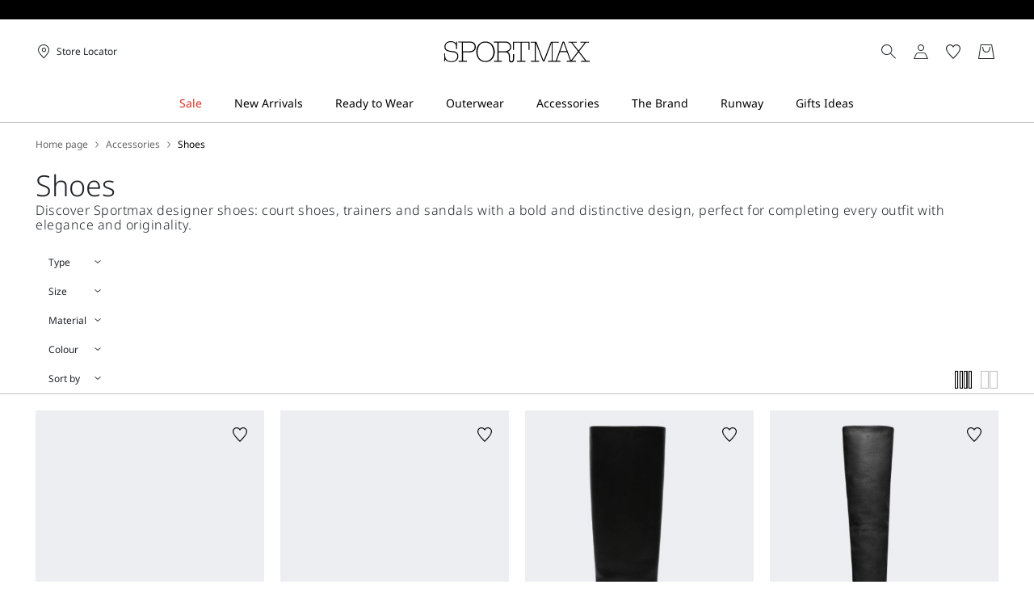

--- FILE ---
content_type: text/html;charset=UTF-8
request_url: https://us.sportmax.com/accessories/shoes
body_size: 23472
content:


        <!DOCTYPE html>





<!-- underline delle voci di categoria -->


        <html lang="en"
              class="no-js "
              data-controller="ListingController"
              data-egon-validation="false"
              data-egon-zip-base="false"
              data-is-bare-page="false"
              data-js-component="TrackingComponent"
              data-public-path="/.resources/sportmax-magnolia-module/themes/sportmax-theme/202512051222-042/dist"
              data-verifalia-validation="false"
              data-version="202512051222-042"
              data-context=""
              data-themepath="/.resources/sportmax-magnolia-module/themes/sportmax-theme/202512051222-042/dist"
        >

            <head>
                
    <meta charset="utf-8"/>
    <meta name="viewport" content="width=device-width, initial-scale=1.0, maximum-scale=1.0, minimum-scale=1.0"/>
    <meta http-equiv="X-UA-Compatible" content="IE=edge" />








    <title>Women’s Shoes, Sandals, Trainers, Boots, and Loafers | Sportmax</title>
    <meta name="apple-mobile-web-app-title" content="Sportmax" />
    <meta name="description" content="Bold and modern, the shoes from the Sportmax collection can elevate even an informal outfit. There are leather loafers to pair with suits, calf-length boots and wedges in innovative designs which, paired with skirts and dresses allow you to experiment and bring original, iconic looks to life. The style and personality of the collection also emanates from the thong and platform sandals, Napa leather mules and geometric-shaped sling backs, ideal for pairing with various styles of trousers to create sophisticated looks. Pointed toe shoes with heels, court shoes and patent leather shoes are perfect for a more delicate outfit. There is no lack of trainers to be worn with denim pieces from the collection to create bold and cutting-edge pairings. The styles featuring rhinestones in black, white, pink and red are perfect for any occasion, seamlessly transitioning from casual to formal looks. Sportmax shoes, paired with accessories like jewelry, belts, sunglasses and bags, add the perfect dynamic and energetic finishing touch to every style." />
    <meta name="title" content="Women’s Shoes, Sandals, Trainers, Boots, and Loafers | Sportmax" />






    <!-- ======================== -->
    <!-- Social sharing meta tags -->
    <!-- ======================== -->
    <!-- Open Graph (Facebook and Google+) default values -->
    <!-- default url value -->

    <!-- Twitter card default values -->
    <!-- calculate variableColor e variableColorFirst -->
    <!-- Open Graph + twitter card-->

    <meta property="fb:page_id" content="1618054005144073" />
    <meta property="og:type" content="website" />
    <meta property="og:locale" content="en"/>
    <meta property="og:title" content="Women’s Shoes, Sandals, Trainers, Boots, and Loafers | Sportmax " />
    <meta property="og:url" content="" />
    <meta property="og:image" content="https://us.sportmax.com" />
    <meta property="og:description" content="Bold and modern, the shoes from the Sportmax collection can elevate even an informal outfit. There are leather loafers to pair with suits, calf-length boots and wedges in innovative designs which, paired with skirts and dresses allow you to experiment and bring original, iconic looks to life. The style and personality of the collection also emanates from the thong and platform sandals, Napa leather mules and geometric-shaped sling backs, ideal for pairing with various styles of trousers to create sophisticated looks. Pointed toe shoes with heels, court shoes and patent leather shoes are perfect for a more delicate outfit. There is no lack of trainers to be worn with denim pieces from the collection to create bold and cutting-edge pairings. The styles featuring rhinestones in black, white, pink and red are perfect for any occasion, seamlessly transitioning from casual to formal looks. Sportmax shoes, paired with accessories like jewelry, belts, sunglasses and bags, add the perfect dynamic and energetic finishing touch to every style." />
    <meta property="og:site_name" content="Sportmax" />

    <meta name="twitter:card" content="gallery" />
    <meta name="twitter:site" content="@https://twitter.com/sportmax" />
    <meta name="twitter:title" content="Women’s Shoes, Sandals, Trainers, Boots, and Loafers | Sportmax" />
    <meta name="twitter:description" content="Bold and modern, the shoes from the Sportmax collection can elevate even an informal outfit. There are leather loafers to pair with suits, calf-length boots and wedges in innovative designs which, paired with skirts and dresses allow you to experiment and bring original, iconic looks to life. The style and personality of the collection also emanates from the thong and platform sandals, Napa leather mules and geometric-shaped sling backs, ideal for pairing with various styles of trousers to create sophisticated looks. Pointed toe shoes with heels, court shoes and patent leather shoes are perfect for a more delicate outfit. There is no lack of trainers to be worn with denim pieces from the collection to create bold and cutting-edge pairings. The styles featuring rhinestones in black, white, pink and red are perfect for any occasion, seamlessly transitioning from casual to formal looks. Sportmax shoes, paired with accessories like jewelry, belts, sunglasses and bags, add the perfect dynamic and energetic finishing touch to every style." />
    <meta name="twitter:creator" content="" />

            <meta name="twitter:image0:src" content="https://b2c-media.sportmax.com/sys-master/m0/SP/2025/2/SP2526015606/003/s3master/SP2526015606003-a-gabon_thumbnail.jpg" />
            <meta name="twitter:image1:src" content="https://b2c-media.sportmax.com/sys-master/m0/SP/2025/2/SP2526055606/003/s3master/SP2526055606003-a-fiesta_thumbnail.jpg" />
            <meta name="twitter:image2:src" content="https://b2c-media.sportmax.com/sys-master/m0/SP/2025/2/SP2796015206/003/s3master/SP2796015206003-a-ovidio_thumbnail.jpg" />
            <meta name="twitter:image3:src" content="https://b2c-media.sportmax.com/sys-master/m0/SP/2025/2/SP2796055306/004/s3master/SP2796055306004-a-aggravi1234_thumbnail.jpg" />









        <script type="application/ld+json">
            {
                "@context": "https://schema.org",
                "@graph": [
                    {
                        "@type": "WebPage",
                        "name": "Women’s Shoes, Sandals, Trainers, Boots, and Loafers | Sportmax",
                        "url": "https://us.sportmax.com/accessories/shoes",
                        "isPartOf": {
                            "@type": "WebSite",
                            "name": "Official Sportmax Website | Sportmax",
                            "url": "https://us.sportmax.com"
                        }
                    },
                    {
                        "@type": "ProductCollection",
                        "name": "Shoes",
                        "url": "https://us.sportmax.com/accessories/shoes",
                        "description": "Bold and modern, the shoes from the Sportmax collection can elevate even an informal outfit. There are leather loafers to pair with suits, calf-length boots and wedges in innovative designs which, paired with skirts and dresses allow you to experiment and bring original, iconic looks to life. The style and personality of the collection also emanates from the thong and platform sandals, Napa leather mules and geometric-shaped sling backs, ideal for pairing with various styles of trousers to create sophisticated looks. Pointed toe shoes with heels, court shoes and patent leather shoes are perfect for a more delicate outfit. There is no lack of trainers to be worn with denim pieces from the collection to create bold and cutting-edge pairings. The styles featuring rhinestones in black, white, pink and red are perfect for any occasion, seamlessly transitioning from casual to formal looks. Sportmax shoes, paired with accessories like jewelry, belts, sunglasses and bags, add the perfect dynamic and energetic finishing touch to every style.",
    "brand": {
    "@type": "Brand",
    "name": "Sportmax"
    }
                    }
                ]
            }
        </script>



        <script type="application/ld+json">
            {
                "@context": "https://schema.org",
                "@type": "ProductGroup",
                "name": "Shoes",
                "description": "Bold and modern, the shoes from the Sportmax collection can elevate even an informal outfit. There are leather loafers to pair with suits, calf-length boots and wedges in innovative designs which, paired with skirts and dresses allow you to experiment and bring original, iconic looks to life. The style and personality of the collection also emanates from the thong and platform sandals, Napa leather mules and geometric-shaped sling backs, ideal for pairing with various styles of trousers to create sophisticated looks. Pointed toe shoes with heels, court shoes and patent leather shoes are perfect for a more delicate outfit. There is no lack of trainers to be worn with denim pieces from the collection to create bold and cutting-edge pairings. The styles featuring rhinestones in black, white, pink and red are perfect for any occasion, seamlessly transitioning from casual to formal looks. Sportmax shoes, paired with accessories like jewelry, belts, sunglasses and bags, add the perfect dynamic and energetic finishing touch to every style.",
                    "brand": {
    "@type": "Brand",
    "name": "Sportmax"
    }
,
                "url": "https://us.sportmax.com/accessories/shoes",
                "hasVariant": [

                    {
                        "@type": "Product",
                        "name": "Leather slingbacks",
                        "url": "/p-sp2526015606003-gabon-black",
                        "image": "https://b2c-media.sportmax.com/sys-master/m0/SP/2025/2/SP2526015606/003/s3master/SP2526015606003-a-gabon_normal.jpg",
                        "sku": "SP2526015606003",
                            "brand": {
    "@type": "Brand",
    "name": "Sportmax"
    }
,
                        "color": "BLACK",
                        "material": "",
                         "size": ["35","36","36.5","37","37.5","38","38.5","39","39.5","40","41"],
                        "offers": {
                            "@type": "AggregateOffer",
                            "lowPrice": "$556.00",
                            "highPrice": "$795.00",
                            "priceCurrency": "USD",
                            "availability": "https://schema.org/InStock",
                            "itemCondition": "https://schema.org/NewCondition"
                            ,"offerCount": "1"
                        }
                    },

                    {
                        "@type": "Product",
                        "name": "Ballerina with elastic band",
                        "url": "/p-sp2526055606003-fiesta-black",
                        "image": "https://b2c-media.sportmax.com/sys-master/m0/SP/2025/2/SP2526055606/003/s3master/SP2526055606003-a-fiesta_normal.jpg",
                        "sku": "SP2526055606003",
                            "brand": {
    "@type": "Brand",
    "name": "Sportmax"
    }
,
                        "color": "BLACK",
                        "material": "",
                         "size": ["39"],
                        "offers": {
                            "@type": "AggregateOffer",
                            "lowPrice": "$507.00",
                            "highPrice": "$725.00",
                            "priceCurrency": "USD",
                            "availability": "https://schema.org/InStock",
                            "itemCondition": "https://schema.org/NewCondition"
                            ,"offerCount": "1"
                        }
                    },

                    {
                        "@type": "Product",
                        "name": "Knee-high boots",
                        "url": "/p-sp2796015206003-ovidio-black",
                        "image": "https://b2c-media.sportmax.com/sys-master/m0/SP/2025/2/SP2796015206/003/s3master/SP2796015206003-a-ovidio_normal.jpg",
                        "sku": "SP2796015206003",
                            "brand": {
    "@type": "Brand",
    "name": "Sportmax"
    }
,
                        "color": "BLACK",
                        "material": "",
                         "size": ["37"],
                        "offers": {
                            "@type": "AggregateOffer",
                            "lowPrice": "$763.00",
                            "highPrice": "$1,090.00",
                            "priceCurrency": "USD",
                            "availability": "https://schema.org/InStock",
                            "itemCondition": "https://schema.org/NewCondition"
                            ,"offerCount": "1"
                        }
                    },

                    {
                        "@type": "Product",
                        "name": "Thigh-high calfskin boots - RUNWAY",
                        "url": "/p-sp2796055306004-aggravi1234-black",
                        "image": "https://b2c-media.sportmax.com/sys-master/m0/SP/2025/2/SP2796055306/004/s3master/SP2796055306004-a-aggravi1234_normal.jpg",
                        "sku": "SP2796055306004",
                            "brand": {
    "@type": "Brand",
    "name": "Sportmax"
    }
,
                        "color": "BLACK",
                        "material": "",
                         "size": ["35","36","37","38","38.5","39","40","41"],
                        "offers": {
                            "@type": "AggregateOffer",
                            "lowPrice": "$910.00",
                            "highPrice": "$1,300.00",
                            "priceCurrency": "USD",
                            "availability": "https://schema.org/InStock",
                            "itemCondition": "https://schema.org/NewCondition"
                            ,"offerCount": "1"
                        }
                    },

                    {
                        "@type": "Product",
                        "name": "Nappa leather moccasins",
                        "url": "/p-sp2521016106003-spxondina-black",
                        "image": "https://b2c-media.sportmax.com/sys-master/m0/SP/2026/1/SP2521016106/003/s3master/SP2521016106003-a-spxondina_normal.jpg",
                        "sku": "SP2521016106003",
                            "brand": {
    "@type": "Brand",
    "name": "Sportmax"
    }
,
                        "color": "BLACK",
                        "material": "",
                         "size": ["35","36","36.5","37","37.5","38","38.5","39","39.5","40","41"],
                        "offers": {
                            "@type": "AggregateOffer",
                            "lowPrice": "$895.00",
                            
                            "priceCurrency": "USD",
                            "availability": "https://schema.org/InStock",
                            "itemCondition": "https://schema.org/NewCondition"
                            ,"offerCount": "1"
                        }
                    },

                    {
                        "@type": "Product",
                        "name": "Nappa leather slingbacks",
                        "url": "/p-sp2521056106003-spxzamia-black",
                        "image": "https://b2c-media.sportmax.com/sys-master/m0/SP/2026/1/SP2521056106/003/s3master/SP2521056106003-a-spxzamia_normal.jpg",
                        "sku": "SP2521056106003",
                            "brand": {
    "@type": "Brand",
    "name": "Sportmax"
    }
,
                        "color": "BLACK",
                        "material": "",
                         "size": ["35","36","36.5","37","37.5","38","38.5","39","39.5","40","41"],
                        "offers": {
                            "@type": "AggregateOffer",
                            "lowPrice": "$895.00",
                            
                            "priceCurrency": "USD",
                            "availability": "https://schema.org/InStock",
                            "itemCondition": "https://schema.org/NewCondition"
                            ,"offerCount": "2"
                        }
                    },

                    {
                        "@type": "Product",
                        "name": "Nappa leather slingbacks",
                        "url": "/p-sp2521056106008-spxzamia-rust",
                        "image": "https://b2c-media.sportmax.com/sys-master/m0/SP/2026/1/SP2521056106/008/s3master/SP2521056106008-a-spxzamia_normal.jpg",
                        "sku": "SP2521056106008",
                            "brand": {
    "@type": "Brand",
    "name": "Sportmax"
    }
,
                        "color": "RUST",
                        "material": "",
                         "size": ["35","36","36.5","37","37.5","38","38.5","39","39.5","40","41"],
                        "offers": {
                            "@type": "AggregateOffer",
                            "lowPrice": "$895.00",
                            
                            "priceCurrency": "USD",
                            "availability": "https://schema.org/InStock",
                            "itemCondition": "https://schema.org/NewCondition"
                            ,"offerCount": "2"
                        }
                    }
                ]
            }
        </script>


      <link rel="canonical" href="https://us.sportmax.com/accessories/shoes" />

        <link rel="alternate" hreflang="x-default" href="https://www.sportmax.com" />
            <link rel="alternate" hreflang="en-ie" href="https://ie.sportmax.com/accessories/shoes" />
            <link rel="alternate" hreflang="en" href="https://us.sportmax.com/accessories/shoes" />
            <link rel="alternate" hreflang="en-ee" href="https://ee.sportmax.com/accessories/shoes" />
            <link rel="alternate" hreflang="en-ww" href="https://ww.sportmax.com/accessories/shoes" />
            <link rel="alternate" hreflang="en-mt" href="https://mt.sportmax.com/accessories/shoes" />
            <link rel="alternate" hreflang="en-gr" href="https://gr.sportmax.com/accessories/shoes" />
            <link rel="alternate" hreflang="en-cn" href="https://cn.sportmax.com/accessories/shoes" />
            <link rel="alternate" hreflang="en-es" href="https://es.sportmax.com/accessories/shoes" />
            <link rel="alternate" hreflang="en-at" href="https://at.sportmax.com/accessories/shoes" />
            <link rel="alternate" hreflang="en-cz" href="https://cz.sportmax.com/accessories/shoes" />
            <link rel="alternate" hreflang="en-cy" href="https://cy.sportmax.com/accessories/shoes" />
            <link rel="alternate" hreflang="en-ro" href="https://ro.sportmax.com/accessories/shoes" />
            <link rel="alternate" hreflang="en-pl" href="https://pl.sportmax.com/accessories/shoes" />
            <link rel="alternate" hreflang="en-nl" href="https://nl.sportmax.com/accessories/shoes" />
            <link rel="alternate" hreflang="en-de" href="https://de.sportmax.com/accessories/shoes" />
            <link rel="alternate" hreflang="en-be" href="https://be.sportmax.com/accessories/shoes" />
            <link rel="alternate" hreflang="en-fi" href="https://fi.sportmax.com/accessories/shoes" />
            <link rel="alternate" hreflang="en-bg" href="https://bg.sportmax.com/accessories/shoes" />
            <link rel="alternate" hreflang="en-pt" href="https://pt.sportmax.com/accessories/shoes" />
            <link rel="alternate" hreflang="en-dk" href="https://dk.sportmax.com/accessories/shoes" />
            <link rel="alternate" hreflang="en-lu" href="https://lu.sportmax.com/accessories/shoes" />
            <link rel="alternate" hreflang="en-lt" href="https://lt.sportmax.com/accessories/shoes" />
            <link rel="alternate" hreflang="en-hr" href="https://hr.sportmax.com/accessories/shoes" />
            <link rel="alternate" hreflang="en-lv" href="https://lv.sportmax.com/accessories/shoes" />
            <link rel="alternate" hreflang="en-hu" href="https://hu.sportmax.com/accessories/shoes" />
            <link rel="alternate" hreflang="it" href="https://it.sportmax.com/accessori/scarpe" />
            <link rel="alternate" hreflang="en-fr" href="https://fr.sportmax.com/accessories/shoes" />
            <link rel="alternate" hreflang="en-se" href="https://se.sportmax.com/accessories/shoes" />
            <link rel="alternate" hreflang="en-si" href="https://si.sportmax.com/accessories/shoes" />
            <link rel="alternate" hreflang="en-sk" href="https://sk.sportmax.com/accessories/shoes" />
            <link rel="alternate" hreflang="en-gb" href="https://gb.sportmax.com/accessories/shoes" />

      <!-- rel/prev -->
      <!-- rel/prev -->

  <link rel="apple-touch-icon" sizes="57x57" href="/.resources/sportmax-magnolia-module/themes/sportmax-theme/202512051222-042/dist/images/favicons/apple-touch-icon-57x57.png" />
  <link rel="apple-touch-icon" sizes="60x60" href="/.resources/sportmax-magnolia-module/themes/sportmax-theme/202512051222-042/dist/images/favicons/apple-touch-icon-60x60.png" />
  <link rel="apple-touch-icon" sizes="72x72" href="/.resources/sportmax-magnolia-module/themes/sportmax-theme/202512051222-042/dist/images/favicons/apple-touch-icon-72x72.png" />
  <link rel="apple-touch-icon" sizes="76x76" href="/.resources/sportmax-magnolia-module/themes/sportmax-theme/202512051222-042/dist/images/favicons/apple-touch-icon-76x76.png" />
  <link rel="apple-touch-icon" sizes="114x114" href="/.resources/sportmax-magnolia-module/themes/sportmax-theme/202512051222-042/dist/images/favicons/apple-touch-icon-114x114.png" />
  <link rel="apple-touch-icon" sizes="120x120" href="/.resources/sportmax-magnolia-module/themes/sportmax-theme/202512051222-042/dist/images/favicons/apple-touch-icon-120x120.png" />
  <link rel="apple-touch-icon" sizes="144x144" href="/.resources/sportmax-magnolia-module/themes/sportmax-theme/202512051222-042/dist/images/favicons/apple-touch-icon-144x144.png" />
  <link rel="apple-touch-icon" sizes="152x152" href="/.resources/sportmax-magnolia-module/themes/sportmax-theme/202512051222-042/dist/images/favicons/apple-touch-icon-152x152.png" />
  <link rel="apple-touch-icon" sizes="167x167" href="/.resources/sportmax-magnolia-module/themes/sportmax-theme/202512051222-042/dist/images/favicons/apple-touch-icon-167x167.png" />
  <link rel="apple-touch-icon" sizes="180x180" href="/.resources/sportmax-magnolia-module/themes/sportmax-theme/202512051222-042/dist/images/favicons/apple-touch-icon-180x180.png" />
  <link rel="icon" type="image/png" href="/.resources/sportmax-magnolia-module/themes/sportmax-theme/202512051222-042/dist/images/favicons/favicon-16x16.png" sizes="16x16" />
  <link rel="icon" type="image/png" href="/.resources/sportmax-magnolia-module/themes/sportmax-theme/202512051222-042/dist/images/favicons/favicon-32x32.png" sizes="32x32" />
  <link rel="mask-icon" href="/.resources/sportmax-magnolia-module/themes/sportmax-theme/202512051222-042/dist/images/favicons/safari-pinned-tab.svg" color="#5b6f80" />
  <link rel="shortcut icon" href="/.resources/sportmax-magnolia-module/themes/sportmax-theme/202512051222-042/dist/images/favicons/favicon.ico" />
  <link rel="mask-icon" color="#5b6f80" href="/.resources/sportmax-magnolia-module/themes/sportmax-theme/202512051222-042/dist/images/favicons/safari-pinned-tab.svg" />
  <link rel="manifest" href="/.resources/sportmax-magnolia-module/themes/sportmax-theme/202512051222-042/dist/images/favicons/manifest.json" crossorigin="use-credentials" />
  <meta name="theme-color" content="#ffffff" />
  <meta name="msapplication-TileColor" content="#2b5797" />
  <meta name="msapplication-TileImage" content="/.resources/sportmax-magnolia-module/themes/sportmax-theme/202512051222-042/dist/images/favicons/mstile-144x144.png" />
  <meta content="/.resources/sportmax-magnolia-module/themes/sportmax-theme/202512051222-042/dist/images/favicons/browserconfig.xml" name="msapplication-config" />
    <!--  TODO:Critical css -->
    <!--  TODO: no script css -->


    <!--The utag.sync.js script should run as early as possible, preferably in the head of the document. See the Sample HTML for more information -->
    <script src="//tags.tiqcdn.com/utag/maxmara/Sportmax/prod/utag.sync.js">/**/</script>
    
<style>
  	/* Inter */
  	@font-face {
  		font-family: 'Inter';
  		font-display: swap;
  		src: url('/.resources/sportmax-magnolia-module/themes/sportmax-theme/202512051222-042/dist/fonts/Inter-ExtraLight.woff2') format('woff2'),
			url('/.resources/sportmax-magnolia-module/themes/sportmax-theme/202512051222-042/dist/fonts/Inter-ExtraLight.woff') format('woff'),
			url('/.resources/sportmax-magnolia-module/themes/sportmax-theme/202512051222-042/dist/fonts/Inter-ExtraLight.otf') format('opentype'),
			url('/.resources/sportmax-magnolia-module/themes/sportmax-theme/202512051222-042/dist/fonts/Inter-ExtraLight.ttf')  format('truetype');
  		font-weight: 200;
  	}
  	@font-face {
  		font-family: 'Inter';
  		font-display: swap;
  		src: url('/.resources/sportmax-magnolia-module/themes/sportmax-theme/202512051222-042/dist/fonts/Inter-Light.woff2') format('woff2'),
			url('/.resources/sportmax-magnolia-module/themes/sportmax-theme/202512051222-042/dist/fonts/Inter-Light.woff') format('woff'),
			url('/.resources/sportmax-magnolia-module/themes/sportmax-theme/202512051222-042/dist/fonts/Inter-Light.otf') format('opentype'),
			url('/.resources/sportmax-magnolia-module/themes/sportmax-theme/202512051222-042/dist/fonts/Inter-Light.ttf')  format('truetype');
  		font-weight: 300;
  	}
	@font-face {
  		font-family: 'Inter';
  		font-display: swap;
  		src: url('/.resources/sportmax-magnolia-module/themes/sportmax-theme/202512051222-042/dist/fonts/Inter-Regular.woff2') format('woff2'),
			url('/.resources/sportmax-magnolia-module/themes/sportmax-theme/202512051222-042/dist/fonts/Inter-Regular.woff') format('woff'),
			url('/.resources/sportmax-magnolia-module/themes/sportmax-theme/202512051222-042/dist/fonts/Inter-Regular.otf') format('opentype'),
			url('/.resources/sportmax-magnolia-module/themes/sportmax-theme/202512051222-042/dist/fonts/Inter-Regular.ttf')  format('truetype');
  		font-weight: 400;
  	}
  	@font-face {
  		font-family: 'Inter';
  		font-display: swap;
  		src: url('/.resources/sportmax-magnolia-module/themes/sportmax-theme/202512051222-042/dist/fonts/Inter-Medium.woff2') format('woff2'),
			url('/.resources/sportmax-magnolia-module/themes/sportmax-theme/202512051222-042/dist/fonts/Inter-Medium.woff') format('woff'),
			url('/.resources/sportmax-magnolia-module/themes/sportmax-theme/202512051222-042/dist/fonts/Inter-Medium.otf') format('opentype'),
			url('/.resources/sportmax-magnolia-module/themes/sportmax-theme/202512051222-042/dist/fonts/Inter-Medium.ttf')  format('truetype');
  		font-weight: 500;
  	}
  	@font-face {
  		font-family: 'Inter';
  		font-display: swap;
  		src: url('/.resources/sportmax-magnolia-module/themes/sportmax-theme/202512051222-042/dist/fonts/Inter-SemiBold.woff2') format('woff2'),
			url('/.resources/sportmax-magnolia-module/themes/sportmax-theme/202512051222-042/dist/fonts/Inter-SemiBold.woff') format('woff'),
			url('/.resources/sportmax-magnolia-module/themes/sportmax-theme/202512051222-042/dist/fonts/Inter-SemiBold.otf') format('opentype'),
			url('/.resources/sportmax-magnolia-module/themes/sportmax-theme/202512051222-042/dist/fonts/Inter-SemiBold.ttf')  format('truetype');
  		font-weight: 600;
  	}
	/* noto-sans */
  	@font-face {
  		font-family: 'Noto sans';
  		font-display: swap;
  		src: url('/.resources/sportmax-magnolia-module/themes/sportmax-theme/202512051222-042/dist/fonts/NotoSans-ExtraLight.woff2') format('woff2'),
			url('/.resources/sportmax-magnolia-module/themes/sportmax-theme/202512051222-042/dist/fonts/NotoSans-ExtraLight.woff') format('woff'),
			url('/.resources/sportmax-magnolia-module/themes/sportmax-theme/202512051222-042/dist/fonts/NotoSans-ExtraLight.otf') format('opentype'),
			url('/.resources/sportmax-magnolia-module/themes/sportmax-theme/202512051222-042/dist/fonts/NotoSans-ExtraLight.ttf')  format('truetype');
  		font-weight: 200;
  	}
	@font-face {
  		font-family: 'Noto sans';
  		font-display: swap;
  		src: url('/.resources/sportmax-magnolia-module/themes/sportmax-theme/202512051222-042/dist/fonts/NotoSans-ExtraLightItalic.woff2') format('woff2'),
			url('/.resources/sportmax-magnolia-module/themes/sportmax-theme/202512051222-042/dist/fonts/NotoSans-ExtraLightItalic.woff') format('woff'),
			url('/.resources/sportmax-magnolia-module/themes/sportmax-theme/202512051222-042/dist/fonts/NotoSans-ExtraLightItalic.otf') format('opentype'),
			url('/.resources/sportmax-magnolia-module/themes/sportmax-theme/202512051222-042/dist/fonts/NotoSans-ExtraLightItalic.ttf')  format('truetype');
  		font-weight: 200;
		font-style: italic;
  	}
	@font-face {
  		font-family: 'Noto sans';
  		font-display: swap;
  		src: url('/.resources/sportmax-magnolia-module/themes/sportmax-theme/202512051222-042/dist/fonts/NotoSans-Light.woff2') format('woff2'),
			url('/.resources/sportmax-magnolia-module/themes/sportmax-theme/202512051222-042/dist/fonts/NotoSans-Light.woff') format('woff'),
			url('/.resources/sportmax-magnolia-module/themes/sportmax-theme/202512051222-042/dist/fonts/NotoSans-Light.otf') format('opentype'),
			url('/.resources/sportmax-magnolia-module/themes/sportmax-theme/202512051222-042/dist/fonts/NotoSans-Light.ttf')  format('truetype');
  		font-weight: 300;
  	}
	@font-face {
  		font-family: 'Noto sans';
  		font-display: swap;
  		src: url('/.resources/sportmax-magnolia-module/themes/sportmax-theme/202512051222-042/dist/fonts/NotoSans-LightItalic.woff2') format('woff2'),
			url('/.resources/sportmax-magnolia-module/themes/sportmax-theme/202512051222-042/dist/fonts/NotoSans-LightItalic.woff') format('woff'),
			url('/.resources/sportmax-magnolia-module/themes/sportmax-theme/202512051222-042/dist/fonts/NotoSans-LightItalic.otf') format('opentype'),
			url('/.resources/sportmax-magnolia-module/themes/sportmax-theme/202512051222-042/dist/fonts/NotoSans-LightItalic.ttf')  format('truetype');
  		font-weight: 300;
		font-style: italic;
  	}
	@font-face {
		font-family: 'Noto Sans';
		font-display: swap;
		src: url('/.resources/sportmax-magnolia-module/themes/sportmax-theme/202512051222-042/dist/fonts/NotoSans-Regular.woff2') format('woff2'),
			url('/.resources/sportmax-magnolia-module/themes/sportmax-theme/202512051222-042/dist/fonts/NotoSans-Regular.woff') format('woff'),
			url('/.resources/sportmax-magnolia-module/themes/sportmax-theme/202512051222-042/dist/fonts/NotoSans-Regular.otf') format('opentype'),
			url('/.resources/sportmax-magnolia-module/themes/sportmax-theme/202512051222-042/dist/fonts/NotoSans-Regular.ttf') format('truetype');
		font-weight: 400;
    }
	@font-face {
		font-family: 'Noto Sans';
		font-display: swap;
		src: url('/.resources/sportmax-magnolia-module/themes/sportmax-theme/202512051222-042/dist/fonts/NotoSans-RegularItalic.woff2') format('woff2'),
			url('/.resources/sportmax-magnolia-module/themes/sportmax-theme/202512051222-042/dist/fonts/NotoSans-RegularItalic.woff') format('woff'),
			url('/.resources/sportmax-magnolia-module/themes/sportmax-theme/202512051222-042/dist/fonts/NotoSans-RegularItalic.otf') format('opentype'),
			url('/.resources/sportmax-magnolia-module/themes/sportmax-theme/202512051222-042/dist/fonts/NotoSans-RegularItalic.ttf') format('truetype');
		font-weight: 400;
		font-style: italic;
    }
	@font-face {
		font-family: 'Noto Sans';
		font-display: swap;
		src: url('/.resources/sportmax-magnolia-module/themes/sportmax-theme/202512051222-042/dist/fonts/NotoSans-Medium.woff2') format('woff2'),
			url('/.resources/sportmax-magnolia-module/themes/sportmax-theme/202512051222-042/dist/fonts/NotoSans-Medium.woff') format('woff'),
			url('/.resources/sportmax-magnolia-module/themes/sportmax-theme/202512051222-042/dist/fonts/NotoSans-Medium.otf') format('opentype'),
			url('/.resources/sportmax-magnolia-module/themes/sportmax-theme/202512051222-042/dist/fonts/NotoSans-Medium.ttf') format('truetype');
		font-weight: 500;
    }
	@font-face {
		font-family: 'Noto Sans';
		font-display: swap;
		src: url('/.resources/sportmax-magnolia-module/themes/sportmax-theme/202512051222-042/dist/fonts/NotoSans-MediumItalic.woff2') format('woff2'),
			url('/.resources/sportmax-magnolia-module/themes/sportmax-theme/202512051222-042/dist/fonts/NotoSans-MediumItalic.woff') format('woff'),
			url('/.resources/sportmax-magnolia-module/themes/sportmax-theme/202512051222-042/dist/fonts/NotoSans-MediumItalic.otf') format('opentype'),
			url('/.resources/sportmax-magnolia-module/themes/sportmax-theme/202512051222-042/dist/fonts/NotoSans-MediumItalic.ttf') format('truetype');
		font-weight: 500;
		font-style: italic;
    }
	@font-face {
		font-family: 'Noto Sans';
		font-display: swap;
		src: url('/.resources/sportmax-magnolia-module/themes/sportmax-theme/202512051222-042/dist/fonts/NotoSans-SemiBold.woff2') format('woff2'),
			url('/.resources/sportmax-magnolia-module/themes/sportmax-theme/202512051222-042/dist/fonts/NotoSans-SemiBold.woff') format('woff'),
			url('/.resources/sportmax-magnolia-module/themes/sportmax-theme/202512051222-042/dist/fonts/NotoSans-SemiBold.otf') format('opentype'),
			url('/.resources/sportmax-magnolia-module/themes/sportmax-theme/202512051222-042/dist/fonts/NotoSans-SemiBold.ttf') format('truetype');
		font-weight: 600;
    }
	@font-face {
		font-family: 'Noto Sans';
		font-display: swap;
		src: url('/.resources/sportmax-magnolia-module/themes/sportmax-theme/202512051222-042/dist/fonts/NotoSans-SemiBoldItalic.woff2') format('woff2'),
			url('/.resources/sportmax-magnolia-module/themes/sportmax-theme/202512051222-042/dist/fonts/NotoSans-SemiBoldItalic.woff') format('woff'),
			url('/.resources/sportmax-magnolia-module/themes/sportmax-theme/202512051222-042/dist/fonts/NotoSans-SemiBoldItalic.otf') format('opentype'),
			url('/.resources/sportmax-magnolia-module/themes/sportmax-theme/202512051222-042/dist/fonts/NotoSans-SemiBoldItalic.ttf') format('truetype');
		font-weight: 600;
		font-style: italic;
    }

</style>

<!-- Main css -->
<link rel="preload" href="/.resources/sportmax-magnolia-module/themes/sportmax-theme/202512051222-042/dist/main.css" as="style" />
<link rel="stylesheet" href="/.resources/sportmax-magnolia-module/themes/sportmax-theme/202512051222-042/dist/main.css"  type="text/css" />
    <link rel="preload" href="/.resources/sportmax-magnolia-module/themes/sportmax-theme/202512051222-042/dist/controller-ListingController.css" as="style" />
    <link rel="stylesheet" href="/.resources/sportmax-magnolia-module/themes/sportmax-theme/202512051222-042/dist/controller-ListingController.css"  type="text/css" />


            
<script>(window.BOOMR_mq=window.BOOMR_mq||[]).push(["addVar",{"rua.upush":"false","rua.cpush":"false","rua.upre":"false","rua.cpre":"false","rua.uprl":"false","rua.cprl":"false","rua.cprf":"false","rua.trans":"","rua.cook":"false","rua.ims":"false","rua.ufprl":"false","rua.cfprl":"false","rua.isuxp":"false","rua.texp":"norulematch","rua.ceh":"false","rua.ueh":"false","rua.ieh.st":"0"}]);</script>
                              <script>!function(a){var e="https://s.go-mpulse.net/boomerang/",t="addEventListener";if("False"=="True")a.BOOMR_config=a.BOOMR_config||{},a.BOOMR_config.PageParams=a.BOOMR_config.PageParams||{},a.BOOMR_config.PageParams.pci=!0,e="https://s2.go-mpulse.net/boomerang/";if(window.BOOMR_API_key="P5UVD-DYRUD-JMAW8-B26SD-774F4",function(){function n(e){a.BOOMR_onload=e&&e.timeStamp||(new Date).getTime()}if(!a.BOOMR||!a.BOOMR.version&&!a.BOOMR.snippetExecuted){a.BOOMR=a.BOOMR||{},a.BOOMR.snippetExecuted=!0;var i,_,o,r=document.createElement("iframe");if(a[t])a[t]("load",n,!1);else if(a.attachEvent)a.attachEvent("onload",n);r.src="javascript:void(0)",r.title="",r.role="presentation",(r.frameElement||r).style.cssText="width:0;height:0;border:0;display:none;",o=document.getElementsByTagName("script")[0],o.parentNode.insertBefore(r,o);try{_=r.contentWindow.document}catch(O){i=document.domain,r.src="javascript:var d=document.open();d.domain='"+i+"';void(0);",_=r.contentWindow.document}_.open()._l=function(){var a=this.createElement("script");if(i)this.domain=i;a.id="boomr-if-as",a.src=e+"P5UVD-DYRUD-JMAW8-B26SD-774F4",BOOMR_lstart=(new Date).getTime(),this.body.appendChild(a)},_.write("<bo"+'dy onload="document._l();">'),_.close()}}(),"".length>0)if(a&&"performance"in a&&a.performance&&"function"==typeof a.performance.setResourceTimingBufferSize)a.performance.setResourceTimingBufferSize();!function(){if(BOOMR=a.BOOMR||{},BOOMR.plugins=BOOMR.plugins||{},!BOOMR.plugins.AK){var e=""=="true"?1:0,t="",n="ck6frsqxblku42lm75rq-f-3e16c7716-clientnsv4-s.akamaihd.net",i="false"=="true"?2:1,_={"ak.v":"39","ak.cp":"864429","ak.ai":parseInt("487154",10),"ak.ol":"0","ak.cr":9,"ak.ipv":4,"ak.proto":"h2","ak.rid":"1684d4ae","ak.r":44093,"ak.a2":e,"ak.m":"a","ak.n":"essl","ak.bpcip":"18.188.88.0","ak.cport":38906,"ak.gh":"23.33.28.140","ak.quicv":"","ak.tlsv":"tls1.3","ak.0rtt":"","ak.0rtt.ed":"","ak.csrc":"-","ak.acc":"","ak.t":"1768750947","ak.ak":"hOBiQwZUYzCg5VSAfCLimQ==tVlS46H0oOS8mXoA33Mf6eoTgtrWvqPqCqHvVa4hB0vuiD+0Fqlw2eNwH2q82Fi655IyLeUYIKvN6WteKJuV6oLP1VrgCbzJOP7un7V6y25WemDyMfx4l0OMX/+UEP7ACOlYXX/xwEgCN7fmlQSNMMZAxniS9Jz92TquLQ7NDpIV6860ShJuDoDIQ1tIsR6egYvC5jKkcHaCQaruBz1HpwuGlL7KWf5lzBLcbtUF6xhyKYnee40boHZg5CgJigZ5lXs3i/zJX2CpXnPL2833ECC9HJZnl9e3lRB8ezs0dM4pOysGw48CQFBixRnm1pGkaA6F1E6b8OjNA0tFn19hSANQJ9Q/gidI0b/RggLYHkKNZlamS/Jhxs3NJFLilsoIDtyT2RmQYj+NzBk86Q5+XF0CB0kf3wrvylM5TsPzfWo=","ak.pv":"198","ak.dpoabenc":"","ak.tf":i};if(""!==t)_["ak.ruds"]=t;var o={i:!1,av:function(e){var t="http.initiator";if(e&&(!e[t]||"spa_hard"===e[t]))_["ak.feo"]=void 0!==a.aFeoApplied?1:0,BOOMR.addVar(_)},rv:function(){var a=["ak.bpcip","ak.cport","ak.cr","ak.csrc","ak.gh","ak.ipv","ak.m","ak.n","ak.ol","ak.proto","ak.quicv","ak.tlsv","ak.0rtt","ak.0rtt.ed","ak.r","ak.acc","ak.t","ak.tf"];BOOMR.removeVar(a)}};BOOMR.plugins.AK={akVars:_,akDNSPreFetchDomain:n,init:function(){if(!o.i){var a=BOOMR.subscribe;a("before_beacon",o.av,null,null),a("onbeacon",o.rv,null,null),o.i=!0}return this},is_complete:function(){return!0}}}}()}(window);</script></head>


            <body class="  previewmode t-category " data-controller="Category"
                  data-nl-key=""
                  data-nl-link=""
                  data-nl-start-time=""
                  data-nl-end-time=""
                  data-category="Accessories"
                  data-subcategory="Shoes"
                  data-modal-key=""
                  data-modal-link=""
                  data-modal-start-time=""
                  data-modal-end-time=""
                  data-modal-template=""
                  data-language="en"
                  data-website="US"
                  data-product-code=""
                  data-share-link=""
                  data-is-arvato=""
                  data-show-privacy-modal="false"
                  data-iseu="false"
            >
<!-- analytics -->


<script type="text/javascript">
    var temp_reportsuite = 'diffusionetessilemausprod,diffusionetessilemaprod';
    var utag_data = new Object();

      utag_data['page_3_level']="us"; /* Third Level Domain */
      utag_data['page_type']="category-page"; /* Pagetype */
      utag_data['page_language']="english"; /* Language */
      utag_data['customer_email']="anonymous"; /* Client ID */
      utag_data['login_status']="0"; /* Status Log-in */
      utag_data['login_type']="email"; /* Type Log-in */
      utag_data['page_name']="us:category:Shoes"; /* Pagename */
      utag_data['page_section']="Shoes"; /* Site Sections */


      utag_data['order_currency']="USD"; /* Currency */

    utag_data['pk_consumer']=""; /* pk_consumer  */


        utag_data['banner_name'] = "[]";



        var products = [




        





        {
            id: "SP2526015606003",
            qty: "1",
            price: "556.00",
            currency: "USD",
            name: "GABON",
            color: "BLACK",
            size: "",
            category: "shoes",
            categoryId: "400",
            type : "",
            collection: "sportmax",
            season: "FW2025",
            item_group_id: "SP2526015606003",
            isChange: "",
            isReturn: ""

        }

                      ,




        





        {
            id: "SP2526055606003",
            qty: "1",
            price: "507.00",
            currency: "USD",
            name: "FIESTA",
            color: "BLACK",
            size: "",
            category: "shoes",
            categoryId: "400",
            type : "",
            collection: "sportmax",
            season: "FW2025",
            item_group_id: "SP2526055606003",
            isChange: "",
            isReturn: ""

        }

                      ,




        





        {
            id: "SP2796015206003",
            qty: "1",
            price: "763.00",
            currency: "USD",
            name: "OVIDIO",
            color: "BLACK",
            size: "",
            category: "shoes",
            categoryId: "400",
            type : "",
            collection: "sportmax",
            season: "FW2025",
            item_group_id: "SP2796015206003",
            isChange: "",
            isReturn: ""

        }

                      ,




        





        {
            id: "SP2796055306004",
            qty: "1",
            price: "910.00",
            currency: "USD",
            name: "AGGRAVI1234",
            color: "BLACK",
            size: "",
            category: "shoes",
            categoryId: "400",
            type : "",
            collection: "sportmax",
            season: "FW2025",
            item_group_id: "SP2796055306004",
            isChange: "",
            isReturn: ""

        }

                      ,




        





        {
            id: "SP2521016106003",
            qty: "1",
            price: "895.00",
            currency: "USD",
            name: "SPXONDINA",
            color: "BLACK",
            size: "",
            category: "shoes",
            categoryId: "400",
            type : "",
            collection: "sportmax",
            season: "SS2026",
            item_group_id: "SP2521016106003",
            isChange: "",
            isReturn: ""

        }

                      ,




        





        {
            id: "SP2521056106003",
            qty: "1",
            price: "895.00",
            currency: "USD",
            name: "SPXZAMIA",
            color: "BLACK",
            size: "",
            category: "shoes",
            categoryId: "400",
            type : "",
            collection: "sportmax",
            season: "SS2026",
            item_group_id: "SP2521056106003",
            isChange: "",
            isReturn: ""

        }

                      ,




        





        {
            id: "SP2521056106008",
            qty: "1",
            price: "895.00",
            currency: "USD",
            name: "SPXZAMIA",
            color: "RUST",
            size: "",
            category: "shoes",
            categoryId: "400",
            type : "",
            collection: "sportmax",
            season: "SS2026",
            item_group_id: "SP2521056106008",
            isChange: "",
            isReturn: ""

        }

        ];
        //2
        utag_data['productList'] = products;
        utag_data['products'] = products;



        utag_data['sorting_type'] = "our_favorites";
        utag_data['sorting_method'] = "solr_sorting";











</script>

    <script type="text/javascript">
        (function(a,b,c,d){ a='//tags.tiqcdn.com/utag/maxmara/sportmax/prod/utag.js';b=document;c='script';d=b.createElement(c);d.src=a;d.type='text/java'+c;d.async=true; a=b.getElementsByTagName(c)[0];a.parentNode.insertBefore(d,a); })();
    </script>




                <div class="skip-to-main__container">
                    <div class="skip-to-main__wrapper">
                        <a href="#page-wrapper" class="skip-to-main__link " tabindex="0"><span class="text">Skip to main content</span></a>
                    </div>
                </div>


<div class="c-benefit-bar  " data-js-component="CarouselComponent" data-benefit-bar="">
    <div class="c-b-bar__wrapper">
        <div class="c-b-bar__content">
                <div class="c-b-bar__content" data-carousel="true" data-slides="1" data-fade="true" data-autoplay="true" data-infinite="true" data-slides-to-scroll="1">
    <div class="c-b-bar__item">
            
    </div>
    <div class="c-b-bar__item">
            
    </div>
                </div>
        </div>
    </div>
</div>
<header class="c-main-header" data-main-header="" data-js-component="HeaderComponent">
    <div class="c-m-h__wrapper">
        <div class="c-m-h__main-section">
            <div class="c-m-h__actions">
                <button type="button" class="c-m-h__actions__menu btn-menu-burger" data-trigger-menu="" aria-label="Open the menu">
                    <span class="burger-menu">
                        <span class="icon-box">
                            <i class="icon-menu"></i>
                        </span>
                    </span>
                    <span class="burger-close">
                        <span class="icon-box">
                            <i class="icon-close"></i>
                        </span>
                    </span>
                </button>
                <a class="c-m-h__actions__desk-store" href="/store-locator">
                    <span class="icon-box"><i class="icon-gps"></i></span>
                    <span class="c-m-h__actions__desk-store__label">Store Locator</span>
                </a>
            </div>
            <div class="c-m-h__logo">
















    <a 
      
      href="/" class="">
  <picture
  
  
  
  
  >


            <source type="image/webp" srcset="/.resources/sportmax-magnolia-module/themes/sportmax-theme/202512051222-042/dist/images/spx-logo.svg"/>





        <noscript class="d-none">
            <img src="/.resources/sportmax-magnolia-module/themes/sportmax-theme/202512051222-042/dist/images/spx-logo.svg" alt="sportmax-logo"/>
        </noscript>
<img  class="lazyload " 
 src="[data-uri]" 
 loading="lazy" 


 alt="sportmax-logo" 





 data-original="" data-src="/.resources/sportmax-magnolia-module/themes/sportmax-theme/202512051222-042/dist/images/spx-logo.svg" 
/>


  </picture>
  </a>


            </div>
                <div class="c-m-h__actions--right">
                    <button type="button" class="c-m-h__actions__search" data-trigger-search="" aria-label="Search" aria-haspopup="dialog" aria-expanded="false">
                        <span class="icon-box"><i class="icon-search"></i></span>
                    </button>


    <div class="c-m-h__actions__desk-account action--login">
            <a href="/login"  aria-label="Go to the login page">
                <span class="icon-box">
                    <i class="icon-account"><!--_--></i>
                </span>
            </a>
        <button 
            class="c-m-h__actions__desk-account__button" 
            data-account-button-show=""
            aria-label="Open MyAccount"
            data-label-open="Open MyAccount"
            data-label-close="Close account"
            aria-haspopup="menu" 
            aria-expanded="false"
            aria-controls="account-menu"
            >
            <i class="icon-chevron-down" aria-hidden="true"></i>
            <i class="icon-chevron-up" aria-hidden="true"></i>
        </button>

<div id="account-menu" class="l-quick-account" data-logged="false" data-account-layer role="dialog" aria-modal="true">
    <div class="l-q-a__wrapper position-popup-mobile" data-js-component="SimpleBarComponent">
            <div class="l-acc__header">
                <span class="l-acc__title">LOG IN</span>
            </div>
<!--div MAIN LOGIN-->
<div id="login-form" class="l-acc__main-login show-form" data-title="Login">
    <div class="l-acc__form">
        <!--PASSWORD RECOVERY LINK-->
        

  <form action="/j_spring_security_check" method="post" class="js-validate-form " id="headerLoginForm" >

      <input name="errorparam" type="hidden" value="loginerror"/>
      <input name="formId" type="hidden" value="headerLoginForm"/>
      <input name="fromHeader" type="hidden" value="true"/>
      <input name="formurl" type="hidden" value="/accessories/shoes"/>
      <!--EMAIL-->
      <fieldset  class="l-acc__form__fieldset form-group ">
        <label for="j_username" class="l-acc__form__label">Email*</label>
        <input type="email" class="l-acc__form__input " name="j_username" required="required" data-validation="email" aria-label="Email"/>
      </fieldset>
      <!--PASSWORD -->
      <fieldset class="l-acc__form__fieldset form-group password-group ">
        <label for="j_password" class="l-acc__form__label">Password*</label>
        <div class="icon-wrapper" data-js-component="ShowPasswordComponent">
          <input name="j_password" type="password"  autocomplete="off" class="l-acc__form__input " required="required" data-validation="standard" aria-label="Password" />
          <button type="button" class="toggle-password icon-eye" aria-label="Show password" data-label-show="Show password" data-label-hide="register.hide.password"><!-- --></button>
        </div>
        <!--PASSWORD RECOVERY LINK-->
        <a data-target-form="main-recovery-form" href="/passwordreset" class="l-acc__recovery-login-link password-recovery-link">Forgot your password?</a>
      </fieldset>
      <button class="l-acc__form__login cta-primary cta-full-width " type="submit" aria-label="Log In" data-spinner="" >
        <span class="bg-top"><!--_--></span>
        <span class="text" data-cta-text="Log In">Log In</span>
        <span class="bg-bottom"><!--_--></span>
      </button>
  </form>
    </div>
    <!--REGISTER BOTTOM BOX-->
    <div class="l-acc__register">
        <div class="l-acc__register__message">Not registered?</div>
            <a href="/register" class="cta-secondary cta-full-width">
            <span class="bg-top"></span>
            <span class="text" data-cta-text="Sign up">Sign up</span>
            <span class="bg-bottom"></span>
        </a>
    </div>
</div>    </div>
</div>    </div>
                        <a href="/wishlist" class="c-m-h__actions__desk-wishlist wishlist js-addtowishlist-link"
                            aria-label="Wishlist 0"
                            data-aria-label="Wishlist">
                            <span class="icon-box">
                                <i class="icon-wishlist"></i>
                                <span data-wlqty="0" class="icon-box__dot wishlistCount">0</span>
                            </span>
                        </a>
                        <a class="c-m-h__actions__mini-cart" href="/cart" aria-label="My Shopping Bag">
                            <span class="icon-box">
                                <i class="icon-bag"></i>
                                <span class="icon-box__dot" data-mcqty="0"><!--_--></span>
                            </span>
                        </a>
        <div class="c-m-h__actions__desk-mini-cart action--quickcart" data-js-component="MiniCartComponent">
            <a href="/cart" class="js-minicart" data-url="/action/minicart" 
                data-link="/action/open-minicart" data-disabled="true" aria-label="My Shopping Bag">
                <span class="icon-box">
                    <i class="icon-bag"></i>
                    <span class="icon-box__dot" data-mcqty="0"><!--_--></span>
                </span>
            </a>
            <button 
                class="c-m-h__actions__desk-mini-cart__button" 
                data-minicart-trigger=""
                aria-label="Mini cart opening"
                aria-haspopup="dialog" aria-expanded="false"
                >
                <i class="icon-chevron-down"></i>
                <i class="icon-chevron-up"></i>
            </button>


        <div id="cart-layer-dialog"
             class="l-quick-cart"
             role="dialog"
             aria-labelledby="cart-layer-title"
             aria-modal="true"
             aria-hidden="true"
             data-js-component="CartLayerComponent" tabindex="-1">
            <div class="l-q-c__wrapper position-popup-mobile" data-js-component="SimpleBarComponent">
                <!-- Title -->
                <div class="l-q-c__header">
                    <!-- SET data-qty to get quantity of items on Shopbag -->
                    <span id="cart-layer-title"
                          class="l-q-c__title"
                          role="heading"
                          aria-level="2"
                          data-mcqty="0">Shopping Bag</span>
                </div>
                <div class="l-q-c__empty-msg">Your Shopping Bag is empty</div>
                <!-- Items scroll container -->
                <div class="l-q-c__items-container " data-items-container="" data-simplebar="init">
                                        </div>
                <!-- Checkout div -->
                <div class="l-q-c__checkout" data-mc-checkout="">
                </div>
            </div>
        </div>
        </div>
                </div>
        </div>
    </div>
<div class="c-m-h__menu-wrapper" data-menu-container="" id="main-navigation" aria-modal="false" aria-hidden="true">
<!-- Menu nav header -->
    <nav class="c-m-h__menu-nav" data-nav-level="1">
                <ul class="c-m-h__menu-nav__list" role="menubar">






<li class="c-m-h__menu-item sales"
    >
    <a href="/sale"
       data-item-text="Sale"
       class="--full-width-link"
       aria-label="Sale">
        <span class="text" data-item-text="Sale">Sale</span>
    </a>
</li>






<li class="c-m-h__menu-item "
        data-panel-target="new-arrivals"
        data-menu-item=""
    >
    <a href="/new-arrivals"
       data-item-text="New Arrivals"
       class="--full-width-link"
       aria-label="New Arrivals">
        <span class="text" data-item-text="New Arrivals">New Arrivals</span>
            <button
              class="--full-width-button"
              aria-expanded="false"
              aria-controls="submenu-new-arrivals"
              tabindex="-1"
            >
              <i class="icon-chevron-right" aria-hidden="true"></i>
            </button>
    </a>
        <button
            aria-label="Open submenu New Arrivals"
            aria-haspopup="menu"
            aria-expanded="false"
            aria-controls="submenu-new-arrivals"
            >
            <i class="icon-chevron-down" aria-hidden="true"><!--_--></i>
            <i class="icon-chevron-up" aria-hidden="true"><!--_--></i>
        </button>
</li>






<li class="c-m-h__menu-item "
        data-panel-target="ready-to-wear"
        data-menu-item=""
    >
    <a href="/ready-to-wear"
       data-item-text="Ready to Wear"
       class="--full-width-link"
       aria-label="Ready to Wear">
        <span class="text" data-item-text="Ready to Wear">Ready to Wear</span>
            <button
              class="--full-width-button"
              aria-expanded="false"
              aria-controls="submenu-ready-to-wear"
              tabindex="-1"
            >
              <i class="icon-chevron-right" aria-hidden="true"></i>
            </button>
    </a>
        <button
            aria-label="Open submenu Ready to Wear"
            aria-haspopup="menu"
            aria-expanded="false"
            aria-controls="submenu-ready-to-wear"
            >
            <i class="icon-chevron-down" aria-hidden="true"><!--_--></i>
            <i class="icon-chevron-up" aria-hidden="true"><!--_--></i>
        </button>
</li>






<li class="c-m-h__menu-item "
        data-panel-target="outerwear"
        data-menu-item=""
    >
    <a href="/outerwear"
       data-item-text="Outerwear"
       class="--full-width-link"
       aria-label="Outerwear">
        <span class="text" data-item-text="Outerwear">Outerwear</span>
            <button
              class="--full-width-button"
              aria-expanded="false"
              aria-controls="submenu-outerwear"
              tabindex="-1"
            >
              <i class="icon-chevron-right" aria-hidden="true"></i>
            </button>
    </a>
        <button
            aria-label="Open submenu Outerwear"
            aria-haspopup="menu"
            aria-expanded="false"
            aria-controls="submenu-outerwear"
            >
            <i class="icon-chevron-down" aria-hidden="true"><!--_--></i>
            <i class="icon-chevron-up" aria-hidden="true"><!--_--></i>
        </button>
</li>






<li class="c-m-h__menu-item "
        data-panel-target="accessories"
        data-menu-item=""
    >
    <a href="/accessories"
       data-item-text="Accessories"
       class="--full-width-link"
       aria-label="Accessories">
        <span class="text" data-item-text="Accessories">Accessories</span>
            <button
              class="--full-width-button"
              aria-expanded="false"
              aria-controls="submenu-accessories"
              tabindex="-1"
            >
              <i class="icon-chevron-right" aria-hidden="true"></i>
            </button>
    </a>
        <button
            aria-label="Open submenu Accessories"
            aria-haspopup="menu"
            aria-expanded="false"
            aria-controls="submenu-accessories"
            >
            <i class="icon-chevron-down" aria-hidden="true"><!--_--></i>
            <i class="icon-chevron-up" aria-hidden="true"><!--_--></i>
        </button>
</li>






<li class="c-m-h__menu-item "
        data-panel-target="maison"
        data-menu-item=""
    >
    <a href="/maison"
       data-item-text="The Brand"
       class="--full-width-link"
       aria-label="The Brand">
        <span class="text" data-item-text="The Brand">The Brand</span>
            <button
              class="--full-width-button"
              aria-expanded="false"
              aria-controls="submenu-maison"
              tabindex="-1"
            >
              <i class="icon-chevron-right" aria-hidden="true"></i>
            </button>
    </a>
        <button
            aria-label="Open submenu The Brand"
            aria-haspopup="menu"
            aria-expanded="false"
            aria-controls="submenu-maison"
            >
            <i class="icon-chevron-down" aria-hidden="true"><!--_--></i>
            <i class="icon-chevron-up" aria-hidden="true"><!--_--></i>
        </button>
</li>






<li class="c-m-h__menu-item "
        data-panel-target="runway"
        data-menu-item=""
    >
    <a href="/runway"
       data-item-text="Runway"
       class="--full-width-link"
       aria-label="Runway">
        <span class="text" data-item-text="Runway">Runway</span>
            <button
              class="--full-width-button"
              aria-expanded="false"
              aria-controls="submenu-runway"
              tabindex="-1"
            >
              <i class="icon-chevron-right" aria-hidden="true"></i>
            </button>
    </a>
        <button
            aria-label="Open submenu Runway"
            aria-haspopup="menu"
            aria-expanded="false"
            aria-controls="submenu-runway"
            >
            <i class="icon-chevron-down" aria-hidden="true"><!--_--></i>
            <i class="icon-chevron-up" aria-hidden="true"><!--_--></i>
        </button>
</li>






<li class="c-m-h__menu-item "
    >
    <a href="/gift-ideas"
       data-item-text="Gifts Ideas"
       class="--full-width-link"
       aria-label="Gifts Ideas">
        <span class="text" data-item-text="Gifts Ideas">Gifts Ideas</span>
    </a>
</li>

        </ul>
    </nav>
    <!-- Mobile section with service menu -->

<div class="c-m-h__service-nav">
    <div class="c-m-h__service-nav__items-row">
            <a class="c-m-h__service-item" href="/login">
                <span class="icon-box" aria-hidden="true">
                    <i class="icon-account"><!--_--></i>
                </span>
                <span class="c-m-h__service-item__label">My Account</span>
            </a>
        <a href="/store-locator" class="c-m-h__service-item">
            <div class="icon-box" aria-hidden="true">
                <i class="icon-gps"><!--_--></i>
            </div>
            <span class="c-m-h__service-item__label">Store Locator</span>
        </a>
    </div>
    <div class="c-m-h__service-nav__items-row">
            <a href="/wishlist" class="c-m-h__service-item">
                <span class="icon-box" aria-hidden="true">
                    <i class="icon-wishlist"><!--_--></i>
                    <span class="icon-box__dot wishlistCount-mobile">0</span>
                </span>
                <span class="c-m-h__service-item__label">Wishlist</span>
            </a>
        <a href="/info/customer-care/contact-us" class="c-m-h__service-item">
            <div class="icon-box" aria-hidden="true">
                <i class="icon-phone"><!--_--></i>
            </div>
            <span class="c-m-h__service-item__label">Contact us</span>
        </a>
    </div>
</div>
    <!-- Mobile language selector -->
    
        
    <div class="c-m-h__lang-select">
        <div class="c-m-h__lang-select__label">LANGUAGE:</div>
        <a href="https://www.sportmax.com?splash=true&amp;country=US">United States</a>
    </div>

 
</div>
<div class="c-m-h__menu-layers" data-menu-layers="">
        <!-- REGULAR MENU -->
        <!-- set navigation page path -->
        <!-- set navigation area path -->
        <!-- set navigation page node-->
        <!-- set navigation area node-->
        <!-- REGULAR MENU -->
        <!-- set navigation page path -->
        <!-- set navigation area path -->
        <!-- set navigation page node-->
        <!-- set navigation area node-->
        <!-- REGULAR MENU -->
        <!-- set navigation page path -->
        <!-- set navigation area path -->
        <!-- set navigation page node-->
        <!-- set navigation area node-->

                    <div class="l-menu-panel" data-menu-panel="new-arrivals" id="submenu-new-arrivals" role="dialog" aria-labelledby="menu-item-new-arrivals" aria-hidden="true" tabindex="-1">
                        <div class="l-m-p__head">
                            <div class="l-m-p__head__title">
                                <button type="button" class="icon-chevron-left l-m-p__head__title__back" data-close-panel="" aria-label="Back "><!--_--></button>
                                <span class="l-m-p__head__title__text">New Arrivals</span>
                            </div>
                        </div>
                        <div class="l-m-p__content">

        <div class="l-m-p__content__col">
            <ul class="l-m-p__menu">
                    <li class="l-m-p__menu-item">
                        <a href="/new-arrivals" aria-label="New Arrivals">New Arrivals</a>
                    </li>
            </ul>
        </div>

        <!-- menu editorial img -->
        <div class="l-m-p__launch">


















  <picture
   class="launch-image desktop" 
  
  
  
  >




<img  class=" " 
 src="/dam/jcr:c731483a-c6a5-4e64-86e9-aa1cb0980c55/Nuovi%20Arrivi.jpg" 



 alt="SS26 Resort Collection" 
 title="SS26 Resort Collection" 




 data-original="" data-src="/dam/jcr:c731483a-c6a5-4e64-86e9-aa1cb0980c55/Nuovi%20Arrivi.jpg" 
/>


  </picture>


                <a href="/maison/editorial-resort" class="launch-image mobile">


















  <picture
  
  
  
  
  >




<img  class=" " 
 src="/dam/jcr:c731483a-c6a5-4e64-86e9-aa1cb0980c55/Nuovi%20Arrivi.jpg" 



 alt="SS26 Resort Collection" 
 title="SS26 Resort Collection" 




 data-original="" data-src="/dam/jcr:c731483a-c6a5-4e64-86e9-aa1cb0980c55/Nuovi%20Arrivi.jpg" 
/>


  </picture>


                </a>
            <div class="launch-body">
                <div class="launch-body__title">SS26 Resort Collection</div>
                    <div class="launch-body__cta">
                        <a href="/maison/editorial-resort" class="cta-editorial" arialabel="Discover more">
                            <span class="bg-top"><!--_--></span>
                            <span class="text" data-cta-text="Discover more SS26 Resort Collection">Discover more</span>
                            <span class="bg-bottom"><!--_--></span>
                        </a>
                    </div>
            </div>
        </div>
                        </div>
                    </div>
        <!-- REGULAR MENU -->
        <!-- set navigation page path -->
        <!-- set navigation area path -->
        <!-- set navigation page node-->
        <!-- set navigation area node-->

                    <div class="l-menu-panel" data-menu-panel="ready-to-wear" id="submenu-ready-to-wear" role="dialog" aria-labelledby="menu-item-ready-to-wear" aria-hidden="true" tabindex="-1">
                        <div class="l-m-p__head">
                            <div class="l-m-p__head__title">
                                <button type="button" class="icon-chevron-left l-m-p__head__title__back" data-close-panel="" aria-label="Back "><!--_--></button>
                                <span class="l-m-p__head__title__text">Ready to Wear</span>
                            </div>
                        </div>
                        <div class="l-m-p__content">

        <div class="l-m-p__content__col">
            <ul class="l-m-p__menu">
                    <li class="l-m-p__menu-item">
                        <a href="/ready-to-wear/dresses-jumpsuits" aria-label="Dresses and Jumpsuits">Dresses and Jumpsuits</a>
                    </li>
                    <li class="l-m-p__menu-item">
                        <a href="/ready-to-wear/blouses" aria-label="Blouses">Blouses</a>
                    </li>
                    <li class="l-m-p__menu-item">
                        <a href="/ready-to-wear/sweaters-sweatshirts" aria-label="Sweaters and Sweatshirts">Sweaters and Sweatshirts</a>
                    </li>
                    <li class="l-m-p__menu-item">
                        <a href="/ready-to-wear/suits" aria-label="Suits">Suits</a>
                    </li>
            </ul>
        </div>


        <div class="l-m-p__content__col">
            <ul class="l-m-p__menu">
                    <li class="l-m-p__menu-item">
                        <a href="/ready-to-wear/skirts" aria-label="Skirts">Skirts</a>
                    </li>
                    <li class="l-m-p__menu-item">
                        <a href="/ready-to-wear/pants" aria-label="Pants">Pants</a>
                    </li>
                    <li class="l-m-p__menu-item">
                        <a href="/ready-to-wear/jeans-denim" aria-label="Jeans and Denim">Jeans and Denim</a>
                    </li>
                    <li class="l-m-p__menu-item">
                        <a href="/ready-to-wear/tops-t-shirts" aria-label="Tops and T-shirts">Tops and T-shirts</a>
                    </li>
            </ul>
        </div>

        <!-- menu editorial img -->
        <div class="l-m-p__launch">


















  <picture
   class="launch-image desktop" 
  
  
  
  >




<img  class=" " 
 src="/dam/jcr:30216502-5a10-48a4-a6e4-e1d4568b3147/RTW.jpg" 



 alt="Dresses " 
 title="Dresses " 




 data-original="" data-src="/dam/jcr:30216502-5a10-48a4-a6e4-e1d4568b3147/RTW.jpg" 
/>


  </picture>


                <a href="/ready-to-wear/dresses-jumpsuits" class="launch-image mobile">


















  <picture
  
  
  
  
  >




<img  class=" " 
 src="/dam/jcr:30216502-5a10-48a4-a6e4-e1d4568b3147/RTW.jpg" 



 alt="Dresses " 
 title="Dresses " 




 data-original="" data-src="/dam/jcr:30216502-5a10-48a4-a6e4-e1d4568b3147/RTW.jpg" 
/>


  </picture>


                </a>
            <div class="launch-body">
                <div class="launch-body__title">Dresses </div>
                    <div class="launch-body__cta">
                        <a href="/ready-to-wear/dresses-jumpsuits" class="cta-editorial" arialabel="See more">
                            <span class="bg-top"><!--_--></span>
                            <span class="text" data-cta-text="See more Dresses ">See more</span>
                            <span class="bg-bottom"><!--_--></span>
                        </a>
                    </div>
            </div>
        </div>
                        </div>
                    </div>
        <!-- REGULAR MENU -->
        <!-- set navigation page path -->
        <!-- set navigation area path -->
        <!-- set navigation page node-->
        <!-- set navigation area node-->

                    <div class="l-menu-panel" data-menu-panel="outerwear" id="submenu-outerwear" role="dialog" aria-labelledby="menu-item-outerwear" aria-hidden="true" tabindex="-1">
                        <div class="l-m-p__head">
                            <div class="l-m-p__head__title">
                                <button type="button" class="icon-chevron-left l-m-p__head__title__back" data-close-panel="" aria-label="Back "><!--_--></button>
                                <span class="l-m-p__head__title__text">Outerwear</span>
                            </div>
                        </div>
                        <div class="l-m-p__content">

        <div class="l-m-p__content__col">
            <ul class="l-m-p__menu">
                    <li class="l-m-p__menu-item">
                        <a href="/outerwear/coats" aria-label="Coats, Trench Coats, Down Jackets">Coats, Trench Coats, Down Jackets</a>
                    </li>
                    <li class="l-m-p__menu-item">
                        <a href="/outerwear/jackets-blazers" aria-label="Jackets and Blazers">Jackets and Blazers</a>
                    </li>
            </ul>
        </div>

        <!-- menu editorial img -->
        <div class="l-m-p__launch">


















  <picture
   class="launch-image desktop" 
  
  
  
  >




<img  class=" " 
 src="/dam/jcr:fd77504e-d501-4b06-88d7-95f9277057e1/Outerwear.jpg" 



 alt="Jackets & Blazers" 
 title="Jackets & Blazers" 




 data-original="" data-src="/dam/jcr:fd77504e-d501-4b06-88d7-95f9277057e1/Outerwear.jpg" 
/>


  </picture>


                <a href="/outerwear/jackets-blazers" class="launch-image mobile">


















  <picture
  
  
  
  
  >




<img  class=" " 
 src="/dam/jcr:fd77504e-d501-4b06-88d7-95f9277057e1/Outerwear.jpg" 



 alt="Jackets & Blazers" 
 title="Jackets & Blazers" 




 data-original="" data-src="/dam/jcr:fd77504e-d501-4b06-88d7-95f9277057e1/Outerwear.jpg" 
/>


  </picture>


                </a>
            <div class="launch-body">
                <div class="launch-body__title">Jackets & Blazers</div>
                    <div class="launch-body__cta">
                        <a href="/outerwear/jackets-blazers" class="cta-editorial" arialabel="Discover more">
                            <span class="bg-top"><!--_--></span>
                            <span class="text" data-cta-text="Discover more Jackets & Blazers">Discover more</span>
                            <span class="bg-bottom"><!--_--></span>
                        </a>
                    </div>
            </div>
        </div>
                        </div>
                    </div>
        <!-- REGULAR MENU -->
        <!-- set navigation page path -->
        <!-- set navigation area path -->
        <!-- set navigation page node-->
        <!-- set navigation area node-->

                    <div class="l-menu-panel" data-menu-panel="accessories" id="submenu-accessories" role="dialog" aria-labelledby="menu-item-accessories" aria-hidden="true" tabindex="-1">
                        <div class="l-m-p__head">
                            <div class="l-m-p__head__title">
                                <button type="button" class="icon-chevron-left l-m-p__head__title__back" data-close-panel="" aria-label="Back "><!--_--></button>
                                <span class="l-m-p__head__title__text">Accessories</span>
                            </div>
                        </div>
                        <div class="l-m-p__content">

        <div class="l-m-p__content__col">
            <ul class="l-m-p__menu">
                    <li class="l-m-p__menu-item">
                        <a href="/accessories/bags" aria-label="Bags">Bags</a>
                    </li>
                    <li class="l-m-p__menu-item">
                        <a href="/accessories/shoes" aria-label="Shoes">Shoes</a>
                    </li>
                    <li class="l-m-p__menu-item">
                        <a href="/accessories/other-accessories" aria-label="Belts and Jewelery">Belts and Jewelery</a>
                    </li>
            </ul>
        </div>

        <!-- menu editorial img -->
        <div class="l-m-p__launch">


















  <picture
   class="launch-image desktop" 
  
  
  
  >




<img  class=" " 
 src="/dam/jcr:e60c4353-bf48-4b2c-bfb3-69a9e3ba3205/banner_extra.jpg" 



 alt="Bags" 
 title="Bags" 




 data-original="" data-src="/dam/jcr:e60c4353-bf48-4b2c-bfb3-69a9e3ba3205/banner_extra.jpg" 
/>


  </picture>


                <a href="/accessories/bags" class="launch-image mobile">


















  <picture
  
  
  
  
  >




<img  class=" " 
 src="/dam/jcr:e60c4353-bf48-4b2c-bfb3-69a9e3ba3205/banner_extra.jpg" 



 alt="Bags" 
 title="Bags" 




 data-original="" data-src="/dam/jcr:e60c4353-bf48-4b2c-bfb3-69a9e3ba3205/banner_extra.jpg" 
/>


  </picture>


                </a>
            <div class="launch-body">
                <div class="launch-body__title">Bags</div>
                    <div class="launch-body__cta">
                        <a href="/accessories/bags" class="cta-editorial" arialabel="Discover more">
                            <span class="bg-top"><!--_--></span>
                            <span class="text" data-cta-text="Discover more Bags">Discover more</span>
                            <span class="bg-bottom"><!--_--></span>
                        </a>
                    </div>
            </div>
        </div>
                        </div>
                    </div>
        <!-- REGULAR MENU -->
        <!-- set navigation page path -->
        <!-- set navigation area path -->
        <!-- set navigation page node-->
        <!-- set navigation area node-->
        <!-- REGULAR MENU -->
        <!-- set navigation page path -->
        <!-- set navigation area path -->
        <!-- set navigation page node-->
        <!-- set navigation area node-->
        <!-- REGULAR MENU -->
        <!-- set navigation page path -->
        <!-- set navigation area path -->
        <!-- set navigation page node-->
        <!-- set navigation area node-->
        <!-- REGULAR MENU -->
        <!-- set navigation page path -->
        <!-- set navigation area path -->
        <!-- set navigation page node-->
        <!-- set navigation area node-->
        <!-- REGULAR MENU -->
        <!-- set navigation page path -->
        <!-- set navigation area path -->
        <!-- set navigation page node-->
        <!-- set navigation area node-->
        <!-- REGULAR MENU -->
        <!-- set navigation page path -->
        <!-- set navigation area path -->
        <!-- set navigation page node-->
        <!-- set navigation area node-->
        <!-- REGULAR MENU -->
        <!-- set navigation page path -->
        <!-- set navigation area path -->
        <!-- set navigation page node-->
        <!-- set navigation area node-->
        <!-- REGULAR MENU -->
        <!-- set navigation page path -->
        <!-- set navigation area path -->
        <!-- set navigation page node-->
        <!-- set navigation area node-->
        <!-- REGULAR MENU -->
        <!-- set navigation page path -->
        <!-- set navigation area path -->
        <!-- set navigation page node-->
        <!-- set navigation area node-->
        <!-- REGULAR MENU -->
        <!-- set navigation page path -->
        <!-- set navigation area path -->
        <!-- set navigation page node-->
        <!-- set navigation area node-->
        <!-- REGULAR MENU -->
        <!-- set navigation page path -->
        <!-- set navigation area path -->
        <!-- set navigation page node-->
        <!-- set navigation area node-->
        <!-- REGULAR MENU -->
        <!-- set navigation page path -->
        <!-- set navigation area path -->
        <!-- set navigation page node-->
        <!-- set navigation area node-->
        <!-- REGULAR MENU -->
        <!-- set navigation page path -->
        <!-- set navigation area path -->
        <!-- set navigation page node-->
        <!-- set navigation area node-->
        <!-- REGULAR MENU -->
        <!-- set navigation page path -->
        <!-- set navigation area path -->
        <!-- set navigation page node-->
        <!-- set navigation area node-->
        <!-- REGULAR MENU -->
        <!-- set navigation page path -->
        <!-- set navigation area path -->
        <!-- set navigation page node-->
        <!-- set navigation area node-->
        <!-- REGULAR MENU -->
        <!-- set navigation page path -->
        <!-- set navigation area path -->
        <!-- set navigation page node-->
        <!-- set navigation area node-->
        <!-- REGULAR MENU -->
        <!-- set navigation page path -->
        <!-- set navigation area path -->
        <!-- set navigation page node-->
        <!-- set navigation area node-->
        <!-- REGULAR MENU -->
        <!-- set navigation page path -->
        <!-- set navigation area path -->
        <!-- set navigation page node-->
        <!-- set navigation area node-->

                    <div class="l-menu-panel" data-menu-panel="maison" id="submenu-maison" role="dialog" aria-labelledby="menu-item-maison" aria-hidden="true" tabindex="-1">
                        <div class="l-m-p__head">
                            <div class="l-m-p__head__title">
                                <button type="button" class="icon-chevron-left l-m-p__head__title__back" data-close-panel="" aria-label="Back "><!--_--></button>
                                <span class="l-m-p__head__title__text">The Brand</span>
                            </div>
                        </div>
                        <div class="l-m-p__content">

        <div class="l-m-p__content__col">
            <ul class="l-m-p__menu">
                    <li class="l-m-p__menu-item">
                        <a href="/brand-story/iconic-s" aria-label="S: Sportmax">S: Sportmax</a>
                    </li>
                    <li class="l-m-p__menu-item">
                        <a href="/maison/leather-is-back" aria-label="Leather is Back">Leather is Back</a>
                    </li>
                    <li class="l-m-p__menu-item">
                        <a href="/maison/denim-culture" aria-label="Denim Culture">Denim Culture</a>
                    </li>
            </ul>
        </div>


        <div class="l-m-p__content__col">
            <ul class="l-m-p__menu">
                    <li class="l-m-p__menu-item">
                        <a href="/maison/about-us" aria-label="About Us">About Us</a>
                    </li>
                    <li class="l-m-p__menu-item">
                        <a href="/maison/celebrities" aria-label="Spotted On">Spotted On</a>
                    </li>
            </ul>
        </div>

        <!-- menu editorial img -->
        <div class="l-m-p__launch">


















  <picture
   class="launch-image desktop" 
  
  
  
  >




<img  class=" " 
 src="/dam/jcr:a6fecb4e-4a55-4e74-aed9-219f371a28ee/DD_menu-prefall.jpg" 



 alt="FW25 Campaign" 
 title="FW25 Campaign" 




 data-original="" data-src="/dam/jcr:a6fecb4e-4a55-4e74-aed9-219f371a28ee/DD_menu-prefall.jpg" 
/>


  </picture>


                <a href="/maison/campaign-fall-winter" class="launch-image mobile">


















  <picture
  
  
  
  
  >




<img  class=" " 
 src="/dam/jcr:a6fecb4e-4a55-4e74-aed9-219f371a28ee/DD_menu-prefall.jpg" 



 alt="FW25 Campaign" 
 title="FW25 Campaign" 




 data-original="" data-src="/dam/jcr:a6fecb4e-4a55-4e74-aed9-219f371a28ee/DD_menu-prefall.jpg" 
/>


  </picture>


                </a>
            <div class="launch-body">
                <div class="launch-body__title">FW25 Campaign</div>
                    <div class="launch-body__cta">
                        <a href="/maison/campaign-fall-winter" class="cta-editorial" arialabel="Discover more">
                            <span class="bg-top"><!--_--></span>
                            <span class="text" data-cta-text="Discover more FW25 Campaign">Discover more</span>
                            <span class="bg-bottom"><!--_--></span>
                        </a>
                    </div>
            </div>
        </div>
                        </div>
                    </div>
        <!-- REGULAR MENU -->
        <!-- set navigation page path -->
        <!-- set navigation area path -->
        <!-- set navigation page node-->
        <!-- set navigation area node-->

                    <div class="l-menu-panel" data-menu-panel="runway" id="submenu-runway" role="dialog" aria-labelledby="menu-item-runway" aria-hidden="true" tabindex="-1">
                        <div class="l-m-p__head">
                            <div class="l-m-p__head__title">
                                <button type="button" class="icon-chevron-left l-m-p__head__title__back" data-close-panel="" aria-label="Back "><!--_--></button>
                                <span class="l-m-p__head__title__text">Runway</span>
                            </div>
                        </div>
                        <div class="l-m-p__content">

        <div class="l-m-p__content__col">
            <ul class="l-m-p__menu">
                    <li class="l-m-p__menu-item">
                        <a href="/runway/fall-winter" aria-label="FW25 Runway">FW25 Runway</a>
                    </li>
                    <li class="l-m-p__menu-item">
                        <a href="/runway/spring-summer-2025" aria-label="SS25 Runway">SS25 Runway</a>
                    </li>
                    <li class="l-m-p__menu-item">
                        <a href="/runway/fall-winter-2024" aria-label="FW24 Runway">FW24 Runway</a>
                    </li>
                    <li class="l-m-p__menu-item">
                        <a href="/runway/spring-summer-2024" aria-label="SS24 Runway">SS24 Runway</a>
                    </li>
                    <li class="l-m-p__menu-item">
                        <a href="/runway/fall-winter-2023" aria-label="FW23 Runway">FW23 Runway</a>
                    </li>
                    <li class="l-m-p__menu-item">
                        <a href="/runway/spring-summer-2023" aria-label="SS23 Runway">SS23 Runway</a>
                    </li>
            </ul>
        </div>

        <!-- menu editorial img -->
        <div class="l-m-p__launch">


















  <picture
   class="launch-image desktop" 
  
  
  
  >




<img  class=" " 
 src="/dam/jcr:e643c08c-5bb9-473e-87fc-2811e6e89434/DD%20MENU.jpg" 



 alt="SS26 Runway" 
 title="SS26 Runway" 




 data-original="" data-src="/dam/jcr:e643c08c-5bb9-473e-87fc-2811e6e89434/DD%20MENU.jpg" 
/>


  </picture>


                <a href="/runway/spring-summer" class="launch-image mobile">


















  <picture
  
  
  
  
  >




<img  class=" " 
 src="/dam/jcr:e643c08c-5bb9-473e-87fc-2811e6e89434/DD%20MENU.jpg" 



 alt="SS26 Runway" 
 title="SS26 Runway" 




 data-original="" data-src="/dam/jcr:e643c08c-5bb9-473e-87fc-2811e6e89434/DD%20MENU.jpg" 
/>


  </picture>


                </a>
            <div class="launch-body">
                <div class="launch-body__title">SS26 Runway</div>
                    <div class="launch-body__cta">
                        <a href="/runway/spring-summer" class="cta-editorial" arialabel="Discover more">
                            <span class="bg-top"><!--_--></span>
                            <span class="text" data-cta-text="Discover more SS26 Runway">Discover more</span>
                            <span class="bg-bottom"><!--_--></span>
                        </a>
                    </div>
            </div>
        </div>
                        </div>
                    </div>
        <!-- REGULAR MENU -->
        <!-- set navigation page path -->
        <!-- set navigation area path -->
        <!-- set navigation page node-->
        <!-- set navigation area node-->
        <!-- REGULAR MENU -->
        <!-- set navigation page path -->
        <!-- set navigation area path -->
        <!-- set navigation page node-->
        <!-- set navigation area node-->
        <!-- REGULAR MENU -->
        <!-- set navigation page path -->
        <!-- set navigation area path -->
        <!-- set navigation page node-->
        <!-- set navigation area node-->

                    <div class="l-menu-panel" data-menu-panel="klepsydra" id="submenu-klepsydra" role="dialog" aria-labelledby="menu-item-klepsydra" aria-hidden="true" tabindex="-1">
                        <div class="l-m-p__head">
                            <div class="l-m-p__head__title">
                                <button type="button" class="icon-chevron-left l-m-p__head__title__back" data-close-panel="" aria-label="Back "><!--_--></button>
                                <span class="l-m-p__head__title__text">Klepsydra Capsule </span>
                            </div>
                        </div>
                        <div class="l-m-p__content">

        <div class="l-m-p__content__col">
            <ul class="l-m-p__menu">
                    <li class="l-m-p__menu-item">
                        <a href="/maison/capsule-collection" aria-label="Explore the Klepsydra items">Explore the Klepsydra items</a>
                    </li>
            </ul>
        </div>

        <!-- menu editorial img -->
        <div class="l-m-p__launch">


















  <picture
   class="launch-image desktop" 
  
  
  
  >

    <source media="(max-width: 767px)" srcset="/.imaging/default/dam/sportmax/lp-festive-glam/LP_SPX_03.jpg/jcr:content.jpg"/>



<img  class=" " 
 src="/dam/jcr:fe50acf1-d2c6-4a30-b68d-603afd860fcf/LP_SPX_03.jpg" 



 alt="Klepsydra Capsule" 
 title="Klepsydra Capsule" 




 data-original="" data-src="/dam/jcr:fe50acf1-d2c6-4a30-b68d-603afd860fcf/LP_SPX_03.jpg" 
/>


  </picture>


                <a href="/klepsydra" class="launch-image mobile">


















  <picture
  
  
  
  
  >

    <source media="(max-width: 767px)" srcset="/.imaging/default/dam/sportmax/lp-festive-glam/LP_SPX_03.jpg/jcr:content.jpg"/>



<img  class=" " 
 src="/dam/jcr:fe50acf1-d2c6-4a30-b68d-603afd860fcf/LP_SPX_03.jpg" 



 alt="Klepsydra Capsule" 
 title="Klepsydra Capsule" 




 data-original="" data-src="/dam/jcr:fe50acf1-d2c6-4a30-b68d-603afd860fcf/LP_SPX_03.jpg" 
/>


  </picture>


                </a>
            <div class="launch-body">
                <div class="launch-body__title">Klepsydra Capsule</div>
                    <div class="launch-body__cta">
                        <a href="/klepsydra" class="cta-editorial" arialabel="Discover">
                            <span class="bg-top"><!--_--></span>
                            <span class="text" data-cta-text="Discover Klepsydra Capsule">Discover</span>
                            <span class="bg-bottom"><!--_--></span>
                        </a>
                    </div>
            </div>
        </div>
                        </div>
                    </div>
</div>


<div id="l-search-box"
    class="l-search "
    data-js-component="SearchLayerComponent"
    aria-hidden="true"
    data-search="true"
    data-search-show=".js-search-show"
    data-search-hide=".js-search-hide"
    data-search-input=".js-search-input"
    data-search-submit=".js-search-submit"
    data-search-suggestions="true"
    data-search-env="uat"
    data-search-index="prod_sp_us_en"
    data-search-brand="SP"
    data-search-country="US"
    data-search-language="en"
    data-search-appID="U93QWBA5HP"
    data-search-apiKey="5f429e55c8c01e0243cc1e1f6780ca2e"
    data-search-placeholder="Search"
>
    <div class="l-s__wrapper">
        <div class="l-s__content">
            <form action="#" class="l-s__form" data-search-form="" data-js-search-url="/search">
                <div id="search_field_box" class="l-s__form__field">
                        <div id="l-s__search"></div>
                    <button type="submit" class="js-search-submit" aria-label="Search">
                        <span class="icon-chevron-right" aria-hidden="true"><!--_--></span>
                    </button>
                </div>
            </form>
                <div class="l-s__suggestions">
                    <div class="l-s__suggestions__head">Search suggestions</div>
                    <div id="l-s__suggestions" class="l-s__suggestions__content" data-search-suggestions-container=""></div>
                </div>
            <div class="l-s__form__close">
                <button type="button" data-search-close="" aria-label="Close">
                <span class="icon-close" aria-hidden="true"><!--_--></span>
                </button>
            </div>
        </div>
    </div>
</div>
</header>

                <div id="page-wrapper" class="page p-standard-listing">
                    <main id="wrapper" role="main" class=" main">

    <!-- TITLE AND BREADCRUMBS -->
    <div class="c-listing-head " data-listing-head="">
        <div class="c-l-h__wrapper">
  <div class="c-l-h__breadcrumbs">
    <a href="/home">Home page<i class="icon-mini-chevron-right"><!--_--></i></a>
    <!-- item loop -->
      <a href="/accessories">Accessories<i class="icon-mini-chevron-right"><!--_--></i></a>
    <!-- Current -->
    <a class="last" aria-current="page" href="/accessories/shoes">Shoes</a>
    <!-- SEO JSON -->
  </div>
            <h1 class="c-l-h__title">
                    Shoes 
            </h1>
                <div class="c-l-h__subtitle">
                    Discover Sportmax designer shoes: court shoes, trainers and sandals with a bold and distinctive design, perfect for completing every outfit with elegance and originality.
                </div>
        </div>
    </div>

    <!-- FILTERS -->
    <div class="w-filters" data-js-component="FiltersComponent">


        <div class="w-f__wrapper " data-filter-wrapper="">
            <!-- class 'active' will show the cta to reset filters and result numbers in data-results -->
            <div class="w-f__bar " data-filter-bar="">
               <button class="w-f__bar__trigger" data-menu-trigger="" 
                        aria-label="Open filter menu" 
                        aria-expanded="false" 
                        aria-controls="filters-mobile-menu"
                        >
                   <i class="icon-filters" aria-hidden="true"><!--_--></i>
                   <div class="w-f__bar__trigger__text">Sort and filter</div>
                </button>
                <div class="w-f__bar__filters">
                     <form class="filters-layer js-filters-layer " method="GET" data-filters-form="">
                        <fieldset style="display:flex;width:100%">




                <div class="w-f__bar__filter " data-filter="" data-results=""  data-facet-code="typefilter" role="group" aria-labelledby="filter-typefilter-label">
                    <button type="button" class="filter-dropdown-trigger" 
                            aria-expanded="false" 
                            aria-controls="filter-typefilter-dropdown" 
                            id="filter-typefilter-label"
                            aria-label="Type"
                    >
                        Type
                        <i class="icon-mini-chevron-down down" aria-hidden="true"><!--_--></i>
                        <i class="icon-mini-chevron-up up" aria-hidden="true"><!--_--></i>
                    </button>
                    <div class="w-f__bar__filter__dropdown" aria-hidden="true" data-filter-dropdown="" id="filter-typefilter-dropdown" role="radiogroup" aria-labelledby="filter-typefilter-label">

                        <div class="w-f__bar__filter__dropdown__column">

                                <div class="w-f__bar__filter__dropdown__item" role="menuitem">
                                    <div class="checkbox custom-checkbox" data-checkbox-filter>
    <input
            type="checkbox"
            validation="standard"
            name="typefilter"
            id="typefilter-boots"
            class="js-filters-checkbox"
            value="boots"
            data-code="boots"
            data-facet-code="typefilter"
            data-filter-input="typefilter"
    
    
    
    />
                                        <label for="typefilter-boots">
                                                boots
                                        </label>
                                    </div>
                                </div>

                                <div class="w-f__bar__filter__dropdown__item" role="menuitem">
                                    <div class="checkbox custom-checkbox" data-checkbox-filter>
    <input
            type="checkbox"
            validation="standard"
            name="typefilter"
            id="typefilter-flats-and-slippers"
            class="js-filters-checkbox"
            value="flats and slippers"
            data-code="flats and slippers"
            data-facet-code="typefilter"
            data-filter-input="typefilter"
    
    
    
    />
                                        <label for="typefilter-flats-and-slippers">
                                                flats and slippers
                                        </label>
                                    </div>
                                </div>

                                <div class="w-f__bar__filter__dropdown__item" role="menuitem">
                                    <div class="checkbox custom-checkbox" data-checkbox-filter>
    <input
            type="checkbox"
            validation="standard"
            name="typefilter"
            id="typefilter-pumps"
            class="js-filters-checkbox"
            value="pumps"
            data-code="pumps"
            data-facet-code="typefilter"
            data-filter-input="typefilter"
    
    
    
    />
                                        <label for="typefilter-pumps">
                                                pumps
                                        </label>
                                    </div>
                                </div>
                        </div>
                    </div>
                </div>
                <div class="w-f__bar__filter " data-filter="" data-results=""  data-facet-code="sizeFilter" role="group" aria-labelledby="filter-sizeFilter-label">
                    <button type="button" class="filter-dropdown-trigger" 
                            aria-expanded="false" 
                            aria-controls="filter-sizeFilter-dropdown" 
                            id="filter-sizeFilter-label"
                            aria-label="Size"
                    >
                        Size
                        <i class="icon-mini-chevron-down down" aria-hidden="true"><!--_--></i>
                        <i class="icon-mini-chevron-up up" aria-hidden="true"><!--_--></i>
                    </button>
                    <div class="w-f__bar__filter__dropdown" aria-hidden="true" data-filter-dropdown="" id="filter-sizeFilter-dropdown" role="radiogroup" aria-labelledby="filter-sizeFilter-label">

                        <div class="w-f__bar__filter__dropdown__column">

                                <div class="w-f__bar__filter__dropdown__item" role="menuitem">
                                    <div class="checkbox custom-checkbox" data-checkbox-filter>
    <input
            type="checkbox"
            validation="standard"
            name="sizeFilter"
            id="sizeFilter-35"
            class="js-filters-checkbox"
            value="35"
            data-code="35"
            data-facet-code="sizeFilter"
            data-filter-input="sizeFilter"
    
    
    
    />
                                        <label for="sizeFilter-35">
                                                35
                                        </label>
                                    </div>
                                </div>

                                <div class="w-f__bar__filter__dropdown__item" role="menuitem">
                                    <div class="checkbox custom-checkbox" data-checkbox-filter>
    <input
            type="checkbox"
            validation="standard"
            name="sizeFilter"
            id="sizeFilter-36"
            class="js-filters-checkbox"
            value="36"
            data-code="36"
            data-facet-code="sizeFilter"
            data-filter-input="sizeFilter"
    
    
    
    />
                                        <label for="sizeFilter-36">
                                                36
                                        </label>
                                    </div>
                                </div>

                                <div class="w-f__bar__filter__dropdown__item" role="menuitem">
                                    <div class="checkbox custom-checkbox" data-checkbox-filter>
    <input
            type="checkbox"
            validation="standard"
            name="sizeFilter"
            id="sizeFilter-36-5"
            class="js-filters-checkbox"
            value="36.5"
            data-code="36.5"
            data-facet-code="sizeFilter"
            data-filter-input="sizeFilter"
    
    
    
    />
                                        <label for="sizeFilter-36-5">
                                                36.5
                                        </label>
                                    </div>
                                </div>

                                <div class="w-f__bar__filter__dropdown__item" role="menuitem">
                                    <div class="checkbox custom-checkbox" data-checkbox-filter>
    <input
            type="checkbox"
            validation="standard"
            name="sizeFilter"
            id="sizeFilter-37"
            class="js-filters-checkbox"
            value="37"
            data-code="37"
            data-facet-code="sizeFilter"
            data-filter-input="sizeFilter"
    
    
    
    />
                                        <label for="sizeFilter-37">
                                                37
                                        </label>
                                    </div>
                                </div>

                                <div class="w-f__bar__filter__dropdown__item" role="menuitem">
                                    <div class="checkbox custom-checkbox" data-checkbox-filter>
    <input
            type="checkbox"
            validation="standard"
            name="sizeFilter"
            id="sizeFilter-37-5"
            class="js-filters-checkbox"
            value="37.5"
            data-code="37.5"
            data-facet-code="sizeFilter"
            data-filter-input="sizeFilter"
    
    
    
    />
                                        <label for="sizeFilter-37-5">
                                                37.5
                                        </label>
                                    </div>
                                </div>

                                <div class="w-f__bar__filter__dropdown__item" role="menuitem">
                                    <div class="checkbox custom-checkbox" data-checkbox-filter>
    <input
            type="checkbox"
            validation="standard"
            name="sizeFilter"
            id="sizeFilter-38"
            class="js-filters-checkbox"
            value="38"
            data-code="38"
            data-facet-code="sizeFilter"
            data-filter-input="sizeFilter"
    
    
    
    />
                                        <label for="sizeFilter-38">
                                                38
                                        </label>
                                    </div>
                                </div>
                                    </div><div class="w-f__bar__filter__dropdown__column">

                                <div class="w-f__bar__filter__dropdown__item" role="menuitem">
                                    <div class="checkbox custom-checkbox" data-checkbox-filter>
    <input
            type="checkbox"
            validation="standard"
            name="sizeFilter"
            id="sizeFilter-38-5"
            class="js-filters-checkbox"
            value="38.5"
            data-code="38.5"
            data-facet-code="sizeFilter"
            data-filter-input="sizeFilter"
    
    
    
    />
                                        <label for="sizeFilter-38-5">
                                                38.5
                                        </label>
                                    </div>
                                </div>

                                <div class="w-f__bar__filter__dropdown__item" role="menuitem">
                                    <div class="checkbox custom-checkbox" data-checkbox-filter>
    <input
            type="checkbox"
            validation="standard"
            name="sizeFilter"
            id="sizeFilter-39"
            class="js-filters-checkbox"
            value="39"
            data-code="39"
            data-facet-code="sizeFilter"
            data-filter-input="sizeFilter"
    
    
    
    />
                                        <label for="sizeFilter-39">
                                                39
                                        </label>
                                    </div>
                                </div>

                                <div class="w-f__bar__filter__dropdown__item" role="menuitem">
                                    <div class="checkbox custom-checkbox" data-checkbox-filter>
    <input
            type="checkbox"
            validation="standard"
            name="sizeFilter"
            id="sizeFilter-39-5"
            class="js-filters-checkbox"
            value="39.5"
            data-code="39.5"
            data-facet-code="sizeFilter"
            data-filter-input="sizeFilter"
    
    
    
    />
                                        <label for="sizeFilter-39-5">
                                                39.5
                                        </label>
                                    </div>
                                </div>

                                <div class="w-f__bar__filter__dropdown__item" role="menuitem">
                                    <div class="checkbox custom-checkbox" data-checkbox-filter>
    <input
            type="checkbox"
            validation="standard"
            name="sizeFilter"
            id="sizeFilter-40"
            class="js-filters-checkbox"
            value="40"
            data-code="40"
            data-facet-code="sizeFilter"
            data-filter-input="sizeFilter"
    
    
    
    />
                                        <label for="sizeFilter-40">
                                                40
                                        </label>
                                    </div>
                                </div>

                                <div class="w-f__bar__filter__dropdown__item" role="menuitem">
                                    <div class="checkbox custom-checkbox" data-checkbox-filter>
    <input
            type="checkbox"
            validation="standard"
            name="sizeFilter"
            id="sizeFilter-41"
            class="js-filters-checkbox"
            value="41"
            data-code="41"
            data-facet-code="sizeFilter"
            data-filter-input="sizeFilter"
    
    
    
    />
                                        <label for="sizeFilter-41">
                                                41
                                        </label>
                                    </div>
                                </div>
                        </div>
                    </div>
                </div>
                <div class="w-f__bar__filter " data-filter="" data-results=""  data-facet-code="materialFilter" role="group" aria-labelledby="filter-materialFilter-label">
                    <button type="button" class="filter-dropdown-trigger" 
                            aria-expanded="false" 
                            aria-controls="filter-materialFilter-dropdown" 
                            id="filter-materialFilter-label"
                            aria-label="Material"
                    >
                        Material
                        <i class="icon-mini-chevron-down down" aria-hidden="true"><!--_--></i>
                        <i class="icon-mini-chevron-up up" aria-hidden="true"><!--_--></i>
                    </button>
                    <div class="w-f__bar__filter__dropdown" aria-hidden="true" data-filter-dropdown="" id="filter-materialFilter-dropdown" role="radiogroup" aria-labelledby="filter-materialFilter-label">

                        <div class="w-f__bar__filter__dropdown__column">

                                <div class="w-f__bar__filter__dropdown__item" role="menuitem">
                                    <div class="checkbox custom-checkbox" data-checkbox-filter>
    <input
            type="checkbox"
            validation="standard"
            name="materialFilter"
            id="materialFilter-leather"
            class="js-filters-checkbox"
            value="leather"
            data-code="leather"
            data-facet-code="materialFilter"
            data-filter-input="materialFilter"
    
    
    
    />
                                        <label for="materialFilter-leather">
                                                leather
                                        </label>
                                    </div>
                                </div>
                        </div>
                    </div>
                </div>
                <div class="w-f__bar__filter " data-filter="" data-results=""  data-facet-code="colorFilter" role="group" aria-labelledby="filter-colorFilter-label">
                    <button type="button" class="filter-dropdown-trigger" 
                            aria-expanded="false" 
                            aria-controls="filter-colorFilter-dropdown" 
                            id="filter-colorFilter-label"
                            aria-label="Colour"
                    >
                        Colour
                        <i class="icon-mini-chevron-down down" aria-hidden="true"><!--_--></i>
                        <i class="icon-mini-chevron-up up" aria-hidden="true"><!--_--></i>
                    </button>
                    <div class="w-f__bar__filter__dropdown" aria-hidden="true" data-filter-dropdown="" id="filter-colorFilter-dropdown" role="radiogroup" aria-labelledby="filter-colorFilter-label">

                        <div class="w-f__bar__filter__dropdown__column">

                                <div class="w-f__bar__filter__dropdown__item" role="menuitem">
                                    <div class="checkbox custom-checkbox" data-checkbox-filter>
    <input
            type="checkbox"
            validation="standard"
            name="colorFilter"
            id="colorFilter-black"
            class="js-filters-checkbox"
            value="black"
            data-code="black"
            data-facet-code="colorFilter"
            data-filter-input="colorFilter"
    
    
    
    />
                                        <label for="colorFilter-black">
                                                black
                                        </label>
                                    </div>
                                </div>

                                <div class="w-f__bar__filter__dropdown__item" role="menuitem">
                                    <div class="checkbox custom-checkbox" data-checkbox-filter>
    <input
            type="checkbox"
            validation="standard"
            name="colorFilter"
            id="colorFilter-red-and-burgundy"
            class="js-filters-checkbox"
            value="red and burgundy"
            data-code="red and burgundy"
            data-facet-code="colorFilter"
            data-filter-input="colorFilter"
    
    
    
    />
                                        <label for="colorFilter-red-and-burgundy">
                                                red and burgundy
                                        </label>
                                    </div>
                                </div>
                        </div>
                    </div>
                </div>
<div class="w-f__bar__filter sort" data-filter="">
    <button type="button" class="filter-dropdown-trigger" 
            aria-expanded="false" 
            aria-controls="filter-sort-dropdown" 
            id="filter-sort-label"
            aria-label="Sort by"
    >
        Sort by
        <i class="icon-mini-chevron-down down" aria-hidden="true"><!--_--></i>
        <i class="icon-mini-chevron-up up" aria-hidden="true"><!--_--></i>
    </button>
    <div class="w-f__bar__filter__dropdown" data-filter-dropdown="" id="filter-sort-dropdown" role="radiogroup" aria-labelledby="filter-sort-label">
        <div class="w-f__bar__filter__dropdown__column">




                                <div class="w-f__bar__filter__dropdown__item">
                                    <div class="custom-radio" data-radio-filter>
                                        <label for="topRated">
    <input
            data-sortBy-name="Our favourites"
            class="js-sortby-input"
            type="radio"
            validation="standard"
            name="sortBy"
            value="topRated"
            data-sortBy="sortBy"
            tabindex="-1"
            id="topRated"
    checked
    
    
    />
                                            <span class="radio" role="checkbox" aria-checked="true" tabindex="0" aria-hidden="true"><!--_--></span>
                                            <span class="input-label">Our favourites</span>
                                        </label>
                                    </div>
                                </div>






                                <div class="w-f__bar__filter__dropdown__item">
                                    <div class="custom-radio" data-radio-filter>
                                        <label for="price-asc-sale">
    <input
            data-sortBy-name="Price (low to high)"
            class="js-sortby-input"
            type="radio"
            validation="standard"
            name="sortBy"
            value="price-asc-sale"
            data-sortBy="sortBy"
            tabindex="-1"
            id="price-asc-sale"
    
    
    
    />
                                            <span class="radio" role="checkbox" aria-checked="false" tabindex="0" aria-hidden="true"><!--_--></span>
                                            <span class="input-label">Price (low to high)</span>
                                        </label>
                                    </div>
                                </div>






                                <div class="w-f__bar__filter__dropdown__item">
                                    <div class="custom-radio" data-radio-filter>
                                        <label for="price-desc-sale">
    <input
            data-sortBy-name="Price (high to low)"
            class="js-sortby-input"
            type="radio"
            validation="standard"
            name="sortBy"
            value="price-desc-sale"
            data-sortBy="sortBy"
            tabindex="-1"
            id="price-desc-sale"
    
    
    
    />
                                            <span class="radio" role="checkbox" aria-checked="false" tabindex="0" aria-hidden="true"><!--_--></span>
                                            <span class="input-label">Price (high to low)</span>
                                        </label>
                                    </div>
                                </div>
        </div>
    </div>
</div>                        </fieldset>
                     </form>
                </div>
                <div class="w-f__bar__sort w-f__bar__sort-mobile">
                   <button class="icon-grid-2 active" data-grid-sm="2" 
                           aria-label="Filter items grid, 2 by 2" 
                           aria-pressed="true">
                   </button>
                   <button class="icon-grid-1 " data-grid-sm="1" 
                           aria-label="Filter items grid, 1 by 1" 
                           aria-pressed="false">
                   </button>
                </div>
                <div class="w-f__bar__sort w-f__bar__sort-desktop">
                  <button class="reset-filters" data-cta-reset="" aria-label="Reset">
                     <i class="icon-close" aria-hidden="true"><!--_--></i>
                     Reset
                  </button>
                  <button class="icon-grid-9 active" aria-label="Filter items grid, 4 by 4" data-grid-md="4" aria-pressed="true">
                  </button>
                  <button class="icon-grid-2 " aria-label="Filter items grid, 2 by 2" data-grid-md="2" aria-pressed="false">
                  </button>
                </div>
            </div>
            <!-- class 'active' will show the number of results in data-results -->
            <div class="w-f__menu" data-menu-mobile="" id="filters-mobile-menu" role="dialog" aria-modal="true" aria-labelledby="filters-mobile-title">
               <div>
                  <div class="w-f__menu__top">
                     <div class="w-f__menu__top__wrapper">
                        <div class="w-f__menu__top__title" data-menu-mobile-title="" data-results="">
                           Filter and sort
                        </div>
                     </div>
                  </div>
                  <div class="w-f__menu__content" id="filters-accordion" data-collapse-maxres="md" data-js-component="CollapseComponent">
<div class="w-f__menu__filter" data-collapse="">
    <button class="w-f__menu__filter__name sort" data-trigger="" data-target="#collapse-sort" aria-expanded="false" aria-controls="collapse-sort">
        Sort by
        <i class="icon-mini-chevron-down down"><!--_--></i>
        <i class="icon-mini-chevron-up up"><!--_--></i>
    </button>
    <div id="collapse-sort" class="collapse" data-parent="#filters-accordion" data-tab="">




                            <div class="w-f__menu__filter__item">
                                <div class="custom-radio">
                                    <label for="sortByMobile-topRated">
                                        <input data-sortBy-name="Our favourites-mobile"
                                               class="js-sortby-input"
                                               type="radio"
                                               validation="standard"
                                               name="sortBy"
                                                id="sortByMobile-topRated"
                                               tabindex="-1"
                                               value="topRated"
                                                checked="checked"
                                        />
                                        <span class="radio" role="checkbox" aria-checked="true" tabindex="0" aria-hidden="true"><!--_--></span>
                                        <span class="input-label">Our favourites</span>
                                    </label>
                                </div>
                            </div>






                            <div class="w-f__menu__filter__item">
                                <div class="custom-radio">
                                    <label for="sortByMobile-price-asc-sale">
                                        <input data-sortBy-name="Price (low to high)-mobile"
                                               class="js-sortby-input"
                                               type="radio"
                                               validation="standard"
                                               name="sortBy"
                                                id="sortByMobile-price-asc-sale"
                                               tabindex="-1"
                                               value="price-asc-sale"
                                               
                                        />
                                        <span class="radio" role="checkbox" aria-checked="false" tabindex="0" aria-hidden="true"><!--_--></span>
                                        <span class="input-label">Price (low to high)</span>
                                    </label>
                                </div>
                            </div>






                            <div class="w-f__menu__filter__item">
                                <div class="custom-radio">
                                    <label for="sortByMobile-price-desc-sale">
                                        <input data-sortBy-name="Price (high to low)-mobile"
                                               class="js-sortby-input"
                                               type="radio"
                                               validation="standard"
                                               name="sortBy"
                                                id="sortByMobile-price-desc-sale"
                                               tabindex="-1"
                                               value="price-desc-sale"
                                               
                                        />
                                        <span class="radio" role="checkbox" aria-checked="false" tabindex="0" aria-hidden="true"><!--_--></span>
                                        <span class="input-label">Price (high to low)</span>
                                    </label>
                                </div>
                            </div>
    </div>
</div>


              <div class="w-f__menu__filter" data-mobile-filter="typefilter" data-facet-code-mobile="typefilter"
                   data-collapse="">
                <button class="w-f__menu__filter__name collapsed" data-results="" data-trigger=""
                        data-target="#collapse-0"
                        aria-expanded="false" aria-controls="collapse-0">
                    Type
                  <i class="icon-mini-chevron-down down"><!--_--></i>
                  <i class="icon-mini-chevron-up up"><!--_--></i>
                </button>
                <div id="collapse-0" class="collapse" data-parent="#filters-accordion" data-tab="">
                  <!-- facet cycle  -->
                      <div class="w-f__menu__filter__item">
                        <div class="checkbox custom-checkbox">
    <input
            type="checkbox"
            validation="standard"
            name="typefilter-mobile"
            id="typefilter-boots-mobile"
            class="js-filters-checkbox"
            value="boots"
            data-code="boots"
            data-facet-code="typefilter"
            data-filter-input="typefilter"
    
    
    
    />
                          <label for="typefilter-boots-mobile">boots</label>
                        </div>
                      </div>
                      <div class="w-f__menu__filter__item">
                        <div class="checkbox custom-checkbox">
    <input
            type="checkbox"
            validation="standard"
            name="typefilter-mobile"
            id="typefilter-flats-and-slippers-mobile"
            class="js-filters-checkbox"
            value="flats and slippers"
            data-code="flats and slippers"
            data-facet-code="typefilter"
            data-filter-input="typefilter"
    
    
    
    />
                          <label for="typefilter-flats-and-slippers-mobile">flats and slippers</label>
                        </div>
                      </div>
                      <div class="w-f__menu__filter__item">
                        <div class="checkbox custom-checkbox">
    <input
            type="checkbox"
            validation="standard"
            name="typefilter-mobile"
            id="typefilter-pumps-mobile"
            class="js-filters-checkbox"
            value="pumps"
            data-code="pumps"
            data-facet-code="typefilter"
            data-filter-input="typefilter"
    
    
    
    />
                          <label for="typefilter-pumps-mobile">pumps</label>
                        </div>
                      </div>
                </div>
              </div>
              <div class="w-f__menu__filter" data-mobile-filter="sizeFilter" data-facet-code-mobile="sizeFilter"
                   data-collapse="">
                <button class="w-f__menu__filter__name collapsed" data-results="" data-trigger=""
                        data-target="#collapse-1"
                        aria-expanded="false" aria-controls="collapse-1">
                    Size
                  <i class="icon-mini-chevron-down down"><!--_--></i>
                  <i class="icon-mini-chevron-up up"><!--_--></i>
                </button>
                <div id="collapse-1" class="collapse" data-parent="#filters-accordion" data-tab="">
                  <!-- facet cycle  -->
                      <div class="w-f__menu__filter__item">
                        <div class="checkbox custom-checkbox">
    <input
            type="checkbox"
            validation="standard"
            name="sizeFilter-mobile"
            id="sizeFilter-35-mobile"
            class="js-filters-checkbox"
            value="35"
            data-code="35"
            data-facet-code="sizeFilter"
            data-filter-input="sizeFilter"
    
    
    
    />
                          <label for="sizeFilter-35-mobile">35</label>
                        </div>
                      </div>
                      <div class="w-f__menu__filter__item">
                        <div class="checkbox custom-checkbox">
    <input
            type="checkbox"
            validation="standard"
            name="sizeFilter-mobile"
            id="sizeFilter-36-mobile"
            class="js-filters-checkbox"
            value="36"
            data-code="36"
            data-facet-code="sizeFilter"
            data-filter-input="sizeFilter"
    
    
    
    />
                          <label for="sizeFilter-36-mobile">36</label>
                        </div>
                      </div>
                      <div class="w-f__menu__filter__item">
                        <div class="checkbox custom-checkbox">
    <input
            type="checkbox"
            validation="standard"
            name="sizeFilter-mobile"
            id="sizeFilter-36-5-mobile"
            class="js-filters-checkbox"
            value="36.5"
            data-code="36.5"
            data-facet-code="sizeFilter"
            data-filter-input="sizeFilter"
    
    
    
    />
                          <label for="sizeFilter-36-5-mobile">36.5</label>
                        </div>
                      </div>
                      <div class="w-f__menu__filter__item">
                        <div class="checkbox custom-checkbox">
    <input
            type="checkbox"
            validation="standard"
            name="sizeFilter-mobile"
            id="sizeFilter-37-mobile"
            class="js-filters-checkbox"
            value="37"
            data-code="37"
            data-facet-code="sizeFilter"
            data-filter-input="sizeFilter"
    
    
    
    />
                          <label for="sizeFilter-37-mobile">37</label>
                        </div>
                      </div>
                      <div class="w-f__menu__filter__item">
                        <div class="checkbox custom-checkbox">
    <input
            type="checkbox"
            validation="standard"
            name="sizeFilter-mobile"
            id="sizeFilter-37-5-mobile"
            class="js-filters-checkbox"
            value="37.5"
            data-code="37.5"
            data-facet-code="sizeFilter"
            data-filter-input="sizeFilter"
    
    
    
    />
                          <label for="sizeFilter-37-5-mobile">37.5</label>
                        </div>
                      </div>
                      <div class="w-f__menu__filter__item">
                        <div class="checkbox custom-checkbox">
    <input
            type="checkbox"
            validation="standard"
            name="sizeFilter-mobile"
            id="sizeFilter-38-mobile"
            class="js-filters-checkbox"
            value="38"
            data-code="38"
            data-facet-code="sizeFilter"
            data-filter-input="sizeFilter"
    
    
    
    />
                          <label for="sizeFilter-38-mobile">38</label>
                        </div>
                      </div>
                      <div class="w-f__menu__filter__item">
                        <div class="checkbox custom-checkbox">
    <input
            type="checkbox"
            validation="standard"
            name="sizeFilter-mobile"
            id="sizeFilter-38-5-mobile"
            class="js-filters-checkbox"
            value="38.5"
            data-code="38.5"
            data-facet-code="sizeFilter"
            data-filter-input="sizeFilter"
    
    
    
    />
                          <label for="sizeFilter-38-5-mobile">38.5</label>
                        </div>
                      </div>
                      <div class="w-f__menu__filter__item">
                        <div class="checkbox custom-checkbox">
    <input
            type="checkbox"
            validation="standard"
            name="sizeFilter-mobile"
            id="sizeFilter-39-mobile"
            class="js-filters-checkbox"
            value="39"
            data-code="39"
            data-facet-code="sizeFilter"
            data-filter-input="sizeFilter"
    
    
    
    />
                          <label for="sizeFilter-39-mobile">39</label>
                        </div>
                      </div>
                      <div class="w-f__menu__filter__item">
                        <div class="checkbox custom-checkbox">
    <input
            type="checkbox"
            validation="standard"
            name="sizeFilter-mobile"
            id="sizeFilter-39-5-mobile"
            class="js-filters-checkbox"
            value="39.5"
            data-code="39.5"
            data-facet-code="sizeFilter"
            data-filter-input="sizeFilter"
    
    
    
    />
                          <label for="sizeFilter-39-5-mobile">39.5</label>
                        </div>
                      </div>
                      <div class="w-f__menu__filter__item">
                        <div class="checkbox custom-checkbox">
    <input
            type="checkbox"
            validation="standard"
            name="sizeFilter-mobile"
            id="sizeFilter-40-mobile"
            class="js-filters-checkbox"
            value="40"
            data-code="40"
            data-facet-code="sizeFilter"
            data-filter-input="sizeFilter"
    
    
    
    />
                          <label for="sizeFilter-40-mobile">40</label>
                        </div>
                      </div>
                      <div class="w-f__menu__filter__item">
                        <div class="checkbox custom-checkbox">
    <input
            type="checkbox"
            validation="standard"
            name="sizeFilter-mobile"
            id="sizeFilter-41-mobile"
            class="js-filters-checkbox"
            value="41"
            data-code="41"
            data-facet-code="sizeFilter"
            data-filter-input="sizeFilter"
    
    
    
    />
                          <label for="sizeFilter-41-mobile">41</label>
                        </div>
                      </div>
                </div>
              </div>
              <div class="w-f__menu__filter" data-mobile-filter="materialFilter" data-facet-code-mobile="materialFilter"
                   data-collapse="">
                <button class="w-f__menu__filter__name collapsed" data-results="" data-trigger=""
                        data-target="#collapse-2"
                        aria-expanded="false" aria-controls="collapse-2">
                    Material
                  <i class="icon-mini-chevron-down down"><!--_--></i>
                  <i class="icon-mini-chevron-up up"><!--_--></i>
                </button>
                <div id="collapse-2" class="collapse" data-parent="#filters-accordion" data-tab="">
                  <!-- facet cycle  -->
                      <div class="w-f__menu__filter__item">
                        <div class="checkbox custom-checkbox">
    <input
            type="checkbox"
            validation="standard"
            name="materialFilter-mobile"
            id="materialFilter-leather-mobile"
            class="js-filters-checkbox"
            value="leather"
            data-code="leather"
            data-facet-code="materialFilter"
            data-filter-input="materialFilter"
    
    
    
    />
                          <label for="materialFilter-leather-mobile">leather</label>
                        </div>
                      </div>
                </div>
              </div>
              <div class="w-f__menu__filter" data-mobile-filter="colorFilter" data-facet-code-mobile="colorFilter"
                   data-collapse="">
                <button class="w-f__menu__filter__name collapsed" data-results="" data-trigger=""
                        data-target="#collapse-3"
                        aria-expanded="false" aria-controls="collapse-3">
                    Colour
                  <i class="icon-mini-chevron-down down"><!--_--></i>
                  <i class="icon-mini-chevron-up up"><!--_--></i>
                </button>
                <div id="collapse-3" class="collapse" data-parent="#filters-accordion" data-tab="">
                  <!-- facet cycle  -->
                      <div class="w-f__menu__filter__item">
                        <div class="checkbox custom-checkbox">
    <input
            type="checkbox"
            validation="standard"
            name="colorFilter-mobile"
            id="colorFilter-black-mobile"
            class="js-filters-checkbox"
            value="black"
            data-code="black"
            data-facet-code="colorFilter"
            data-filter-input="colorFilter"
    
    
    
    />
                          <label for="colorFilter-black-mobile">black</label>
                        </div>
                      </div>
                      <div class="w-f__menu__filter__item">
                        <div class="checkbox custom-checkbox">
    <input
            type="checkbox"
            validation="standard"
            name="colorFilter-mobile"
            id="colorFilter-red-and-burgundy-mobile"
            class="js-filters-checkbox"
            value="red and burgundy"
            data-code="red and burgundy"
            data-facet-code="colorFilter"
            data-filter-input="colorFilter"
    
    
    
    />
                          <label for="colorFilter-red-and-burgundy-mobile">red and burgundy</label>
                        </div>
                      </div>
                </div>
              </div>
                  </div>
               </div>
               <div class="w-f__menu__reset">
                  <button class="w-f__menu__reset__cta cta-secondary cta-full-width" disabled="disabled" data-cta-reset="">
                     <span class="bg-top"></span>
                     <span class="text" data-cta-text="Reset">Reset</span>
                     <span class="bg-bottom"></span>
                  </button>
                  <button class="w-f__menu__reset__cta cta-primary" data-cta-apply="">
                     <span class="bg-top"></span>
                     <span class="text" data-cta-text="Apply">Apply</span>
                     <span class="bg-bottom"></span>
                  </button>
               </div>
               <button class="w-f__menu__top__close" data-menu-close="" aria-label="Close filter menu">
                  <i class="icon-close" aria-hidden="true"><!--_--></i>
               </button>
            </div>
        </div>
   </div>

        <div class="c-listing" data-grid-md="4" data-grid-sm="2" data-grid-max-md="4" data-grid-max-sm="2" data-grid-min-md="2" data-grid-min-sm="1">

            <div class="c-l__wrapper">
                <div class="c-l__products js-filters-result " data-products-container="" data-ajax-target="products" data-ajax-source="products" data-products-current-page="0" data-page-size="36">

        <div class="c-product-card product-card sorting-mode"
             data-tracking-action="productView"
             data-js-component="HistoryManagerComponent"
             data-vm-code=""
             data-product-id="SP2526015606003"
             data-template="category-page"
             data-product-page="0"
        >




        





        <div data-tracking-payload=""
             data-template="category-page"
             data-id="SP2526015606003"
             data-qty="1"
             data-price="556.00"
             data-currency="USD"
             data-name="GABON"
             data-color="BLACK"
             data-size=""
             data-category="shoes"
             data-categoryId="400"
             data-type=""
             data-collection="sportmax"
             data-season="FW2025"
             data-item-group-id="SP2526015606003"
             data-position="0"
             data-is-algolia-enabled="true"
             data-parent-name=""
        ></div>

            <div class="c-p-card__wrapper" data-js-component="AddToWishlistComponent">
                <!-- Main block-->
                <a class="c-p-card__main-block" data-pc-href="" href="/p-sp2526015606003-gabon-black" data-js-component="WishlistComponent">
                    <!--IMAGES-->
                    <div class="c-p-card__images js-product-card">
















  <picture
   class="c-p-card__images__main" 
  
  
  
  >


            <source type="image/webp" srcset="https://b2c-media.sportmax.com/sys-master/m0/SP/2025/2/SP2526015606/003/s3details/SP2526015606003-y-gabon_thumbnail.webp" />





        <noscript class="d-none">
            <img src="https://b2c-media.sportmax.com/sys-master/m0/SP/2025/2/SP2526015606/003/s3details/SP2526015606003-y-gabon_thumbnail.jpg" alt="Leather slingbacks - BLACK - Sportmax"/>
        </noscript>
<img  class="lazyload " 
 src="[data-uri]" 
 loading="lazy" 


 alt="Leather slingbacks - BLACK - Sportmax" 





 data-original="" data-src="https://b2c-media.sportmax.com/sys-master/m0/SP/2025/2/SP2526015606/003/s3details/SP2526015606003-y-gabon_thumbnail.jpg" 
/>


  </picture>


















  <picture
   class="c-p-card__images__secondary" 
  
  
  
  >


            <source type="image/webp" srcset="https://b2c-media.sportmax.com/sys-master/m0/SP/2025/2/SP2526015606/003/s3details/SP2526015606003-x-gabon_thumbnail.webp" />





        <noscript class="d-none">
            <img src="https://b2c-media.sportmax.com/sys-master/m0/SP/2025/2/SP2526015606/003/s3details/SP2526015606003-x-gabon_thumbnail.jpg" alt="Leather slingbacks - BLACK - Sportmax"/>
        </noscript>
<img  class="lazyload " 
 src="[data-uri]" 
 loading="lazy" 


 alt="Leather slingbacks - BLACK - Sportmax" 





 data-original="" data-src="https://b2c-media.sportmax.com/sys-master/m0/SP/2025/2/SP2526015606/003/s3details/SP2526015606003-x-gabon_thumbnail.jpg" 
/>


  </picture>


                    </div>
                <!-- END Main block-->
                <div class="c-p-card__details">
                    <div class="c-p-card__details__label">
        <span class="c-pdp__head__label medium">Sale</span>
                    </div>
                    <div class="c-p-card__details__name">
                            <h2>Leather slingbacks</h2>
                    </div>


      <div class="c-p-card__details__prices  sale" data-pc-prices="">
          <div class="price--sale" style="">$795.00</div>
        <div class="price" style="">
          
          $556.00
        </div>
      </div>
                    <div class="c-p-card__details__colors">
                    </div>
                </div>
                </a>
                <!-- END Main block-->
                <div class="c-p-card__details">
                    <div class="c-p-card__details__colors">
                    </div>
                </div>
            </div>
            <!-- wishlist heart -->
    <div class="c-p-card__wishlist" data-js-component="AddToWishlistComponent">
        <label class="wishlist-toggler" name="wishlist_toggle" data-js-component="WishlistComponent">
            <button
                class="js-addtowishlist js-wishlist-cta js-addtowish"
                data-loginurl="https://us.sportmax.com/action/wishlist/login?"
                data-code="SP2526015606003"
                data-product-code="SP2526015606003"
                data-tracking-action="wishlistAdd"
                data-href="/action/ajax/wishlist-add"
                data-wish-add-url="/action/ajax/wishlist-add"
                data-wish-remove-url="/action/miniwishlist/remove"
                aria-label="Move to Wishlist"
                data-label-add="Move to Wishlist"
                data-label-added="Leather slingbacks, PRODUCT ADDED TO WISHLIST"
                data-label-remove="Remove from wishlist"
                data-label-removed="Leather slingbacks, Product removed from the wishlist"
                >
                <span id="iconWishlist-SP2526015606003" class="icon-cta  ">
                    <i class="icon-wishlist-on"><!--_--></i>
                    <i class="icon-wishlist"></i>
                </span>
            </button>
        </label>
    </div>
        </div>

        <div class="c-product-card product-card sorting-mode"
             data-tracking-action="productView"
             data-js-component="HistoryManagerComponent"
             data-vm-code=""
             data-product-id="SP2526055606003"
             data-template="category-page"
             data-product-page="0"
        >




        





        <div data-tracking-payload=""
             data-template="category-page"
             data-id="SP2526055606003"
             data-qty="1"
             data-price="507.00"
             data-currency="USD"
             data-name="FIESTA"
             data-color="BLACK"
             data-size=""
             data-category="shoes"
             data-categoryId="400"
             data-type=""
             data-collection="sportmax"
             data-season="FW2025"
             data-item-group-id="SP2526055606003"
             data-position="1"
             data-is-algolia-enabled="true"
             data-parent-name=""
        ></div>

            <div class="c-p-card__wrapper" data-js-component="AddToWishlistComponent">
                <!-- Main block-->
                <a class="c-p-card__main-block" data-pc-href="" href="/p-sp2526055606003-fiesta-black" data-js-component="WishlistComponent">
                    <!--IMAGES-->
                    <div class="c-p-card__images js-product-card">
















  <picture
   class="c-p-card__images__main" 
  
  
  
  >


            <source type="image/webp" srcset="https://b2c-media.sportmax.com/sys-master/m0/SP/2025/2/SP2526055606/003/s3details/SP2526055606003-y-fiesta_thumbnail.webp" />





        <noscript class="d-none">
            <img src="https://b2c-media.sportmax.com/sys-master/m0/SP/2025/2/SP2526055606/003/s3details/SP2526055606003-y-fiesta_thumbnail.jpg" alt="Ballerina with elastic band - BLACK - Sportmax"/>
        </noscript>
<img  class="lazyload " 
 src="[data-uri]" 
 loading="lazy" 


 alt="Ballerina with elastic band - BLACK - Sportmax" 





 data-original="" data-src="https://b2c-media.sportmax.com/sys-master/m0/SP/2025/2/SP2526055606/003/s3details/SP2526055606003-y-fiesta_thumbnail.jpg" 
/>


  </picture>


















  <picture
   class="c-p-card__images__secondary" 
  
  
  
  >


            <source type="image/webp" srcset="https://b2c-media.sportmax.com/sys-master/m0/SP/2025/2/SP2526055606/003/s3details/SP2526055606003-x-fiesta_thumbnail.webp" />





        <noscript class="d-none">
            <img src="https://b2c-media.sportmax.com/sys-master/m0/SP/2025/2/SP2526055606/003/s3details/SP2526055606003-x-fiesta_thumbnail.jpg" alt="Ballerina with elastic band - BLACK - Sportmax"/>
        </noscript>
<img  class="lazyload " 
 src="[data-uri]" 
 loading="lazy" 


 alt="Ballerina with elastic band - BLACK - Sportmax" 





 data-original="" data-src="https://b2c-media.sportmax.com/sys-master/m0/SP/2025/2/SP2526055606/003/s3details/SP2526055606003-x-fiesta_thumbnail.jpg" 
/>


  </picture>


                    </div>
                <!-- END Main block-->
                <div class="c-p-card__details">
                    <div class="c-p-card__details__label">
        <span class="c-pdp__head__label medium">Sale</span>
                    </div>
                    <div class="c-p-card__details__name">
                            <h2>Ballerina with elastic band</h2>
                    </div>


      <div class="c-p-card__details__prices  sale" data-pc-prices="">
          <div class="price--sale" style="">$725.00</div>
        <div class="price" style="">
          
          $507.00
        </div>
      </div>
                    <div class="c-p-card__details__colors">
                    </div>
                </div>
                </a>
                <!-- END Main block-->
                <div class="c-p-card__details">
                    <div class="c-p-card__details__colors">
                    </div>
                </div>
            </div>
            <!-- wishlist heart -->
    <div class="c-p-card__wishlist" data-js-component="AddToWishlistComponent">
        <label class="wishlist-toggler" name="wishlist_toggle" data-js-component="WishlistComponent">
            <button
                class="js-addtowishlist js-wishlist-cta js-addtowish"
                data-loginurl="https://us.sportmax.com/action/wishlist/login?"
                data-code="SP2526055606003"
                data-product-code="SP2526055606003"
                data-tracking-action="wishlistAdd"
                data-href="/action/ajax/wishlist-add"
                data-wish-add-url="/action/ajax/wishlist-add"
                data-wish-remove-url="/action/miniwishlist/remove"
                aria-label="Move to Wishlist"
                data-label-add="Move to Wishlist"
                data-label-added="Ballerina with elastic band, PRODUCT ADDED TO WISHLIST"
                data-label-remove="Remove from wishlist"
                data-label-removed="Ballerina with elastic band, Product removed from the wishlist"
                >
                <span id="iconWishlist-SP2526055606003" class="icon-cta  ">
                    <i class="icon-wishlist-on"><!--_--></i>
                    <i class="icon-wishlist"></i>
                </span>
            </button>
        </label>
    </div>
        </div>

        <div class="c-product-card product-card sorting-mode"
             data-tracking-action="productView"
             data-js-component="HistoryManagerComponent"
             data-vm-code=""
             data-product-id="SP2796015206003"
             data-template="category-page"
             data-product-page="0"
        >




        





        <div data-tracking-payload=""
             data-template="category-page"
             data-id="SP2796015206003"
             data-qty="1"
             data-price="763.00"
             data-currency="USD"
             data-name="OVIDIO"
             data-color="BLACK"
             data-size=""
             data-category="shoes"
             data-categoryId="400"
             data-type=""
             data-collection="sportmax"
             data-season="FW2025"
             data-item-group-id="SP2796015206003"
             data-position="2"
             data-is-algolia-enabled="true"
             data-parent-name=""
        ></div>

            <div class="c-p-card__wrapper" data-js-component="AddToWishlistComponent">
                <!-- Main block-->
                <a class="c-p-card__main-block" data-pc-href="" href="/p-sp2796015206003-ovidio-black" data-js-component="WishlistComponent">
                    <!--IMAGES-->
                    <div class="c-p-card__images js-product-card">
















  <picture
   class="c-p-card__images__main" 
  
  
  
  >


            <source type="image/webp" srcset="https://b2c-media.sportmax.com/sys-master/m0/SP/2025/2/SP2796015206/003/s3details/SP2796015206003-y-ovidio_thumbnail.webp" />





        <noscript class="d-none">
            <img src="https://b2c-media.sportmax.com/sys-master/m0/SP/2025/2/SP2796015206/003/s3details/SP2796015206003-y-ovidio_thumbnail.jpg" alt="Knee-high boots - BLACK - Sportmax"/>
        </noscript>
<img  class="lazyload " 
 src="[data-uri]" 
 loading="lazy" 


 alt="Knee-high boots - BLACK - Sportmax" 





 data-original="" data-src="https://b2c-media.sportmax.com/sys-master/m0/SP/2025/2/SP2796015206/003/s3details/SP2796015206003-y-ovidio_thumbnail.jpg" 
/>


  </picture>


















  <picture
   class="c-p-card__images__secondary" 
  
  
  
  >


            <source type="image/webp" srcset="https://b2c-media.sportmax.com/sys-master/m0/SP/2025/2/SP2796015206/003/s3details/SP2796015206003-x-ovidio_thumbnail.webp" />





        <noscript class="d-none">
            <img src="https://b2c-media.sportmax.com/sys-master/m0/SP/2025/2/SP2796015206/003/s3details/SP2796015206003-x-ovidio_thumbnail.jpg" alt="Knee-high boots - BLACK - Sportmax"/>
        </noscript>
<img  class="lazyload " 
 src="[data-uri]" 
 loading="lazy" 


 alt="Knee-high boots - BLACK - Sportmax" 





 data-original="" data-src="https://b2c-media.sportmax.com/sys-master/m0/SP/2025/2/SP2796015206/003/s3details/SP2796015206003-x-ovidio_thumbnail.jpg" 
/>


  </picture>


                    </div>
                <!-- END Main block-->
                <div class="c-p-card__details">
                    <div class="c-p-card__details__label">
        <span class="c-pdp__head__label medium">Sale</span>
                    </div>
                    <div class="c-p-card__details__name">
                            <h2>Knee-high boots</h2>
                    </div>


      <div class="c-p-card__details__prices  sale" data-pc-prices="">
          <div class="price--sale" style="">$1,090.00</div>
        <div class="price" style="">
          
          $763.00
        </div>
      </div>
                    <div class="c-p-card__details__colors">
                    </div>
                </div>
                </a>
                <!-- END Main block-->
                <div class="c-p-card__details">
                    <div class="c-p-card__details__colors">
                    </div>
                </div>
            </div>
            <!-- wishlist heart -->
    <div class="c-p-card__wishlist" data-js-component="AddToWishlistComponent">
        <label class="wishlist-toggler" name="wishlist_toggle" data-js-component="WishlistComponent">
            <button
                class="js-addtowishlist js-wishlist-cta js-addtowish"
                data-loginurl="https://us.sportmax.com/action/wishlist/login?"
                data-code="SP2796015206003"
                data-product-code="SP2796015206003"
                data-tracking-action="wishlistAdd"
                data-href="/action/ajax/wishlist-add"
                data-wish-add-url="/action/ajax/wishlist-add"
                data-wish-remove-url="/action/miniwishlist/remove"
                aria-label="Move to Wishlist"
                data-label-add="Move to Wishlist"
                data-label-added="Knee-high boots, PRODUCT ADDED TO WISHLIST"
                data-label-remove="Remove from wishlist"
                data-label-removed="Knee-high boots, Product removed from the wishlist"
                >
                <span id="iconWishlist-SP2796015206003" class="icon-cta  ">
                    <i class="icon-wishlist-on"><!--_--></i>
                    <i class="icon-wishlist"></i>
                </span>
            </button>
        </label>
    </div>
        </div>

        <div class="c-product-card product-card sorting-mode"
             data-tracking-action="productView"
             data-js-component="HistoryManagerComponent"
             data-vm-code=""
             data-product-id="SP2796055306004"
             data-template="category-page"
             data-product-page="0"
        >




        





        <div data-tracking-payload=""
             data-template="category-page"
             data-id="SP2796055306004"
             data-qty="1"
             data-price="910.00"
             data-currency="USD"
             data-name="AGGRAVI1234"
             data-color="BLACK"
             data-size=""
             data-category="shoes"
             data-categoryId="400"
             data-type=""
             data-collection="sportmax"
             data-season="FW2025"
             data-item-group-id="SP2796055306004"
             data-position="3"
             data-is-algolia-enabled="true"
             data-parent-name=""
        ></div>

            <div class="c-p-card__wrapper" data-js-component="AddToWishlistComponent">
                <!-- Main block-->
                <a class="c-p-card__main-block" data-pc-href="" href="/p-sp2796055306004-aggravi1234-black" data-js-component="WishlistComponent">
                    <!--IMAGES-->
                    <div class="c-p-card__images js-product-card">
















  <picture
   class="c-p-card__images__main" 
  
  
  
  >


            <source type="image/webp" srcset="https://b2c-media.sportmax.com/sys-master/m0/SP/2025/2/SP2796055306/004/s3details/SP2796055306004-y-aggravi1234_thumbnail.webp" />





        <noscript class="d-none">
            <img src="https://b2c-media.sportmax.com/sys-master/m0/SP/2025/2/SP2796055306/004/s3details/SP2796055306004-y-aggravi1234_thumbnail.jpg" alt="Thigh-high calfskin boots - RUNWAY - BLACK - Sportmax"/>
        </noscript>
<img  class="lazyload " 
 src="[data-uri]" 
 loading="lazy" 


 alt="Thigh-high calfskin boots - RUNWAY - BLACK - Sportmax" 





 data-original="" data-src="https://b2c-media.sportmax.com/sys-master/m0/SP/2025/2/SP2796055306/004/s3details/SP2796055306004-y-aggravi1234_thumbnail.jpg" 
/>


  </picture>


















  <picture
   class="c-p-card__images__secondary" 
  
  
  
  >


            <source type="image/webp" srcset="https://b2c-media.sportmax.com/sys-master/m0/SP/2025/2/SP2796055306/004/s3details/SP2796055306004-x-aggravi1234_thumbnail.webp" />





        <noscript class="d-none">
            <img src="https://b2c-media.sportmax.com/sys-master/m0/SP/2025/2/SP2796055306/004/s3details/SP2796055306004-x-aggravi1234_thumbnail.jpg" alt="Thigh-high calfskin boots - RUNWAY - BLACK - Sportmax"/>
        </noscript>
<img  class="lazyload " 
 src="[data-uri]" 
 loading="lazy" 


 alt="Thigh-high calfskin boots - RUNWAY - BLACK - Sportmax" 





 data-original="" data-src="https://b2c-media.sportmax.com/sys-master/m0/SP/2025/2/SP2796055306/004/s3details/SP2796055306004-x-aggravi1234_thumbnail.jpg" 
/>


  </picture>


                    </div>
                <!-- END Main block-->
                <div class="c-p-card__details">
                    <div class="c-p-card__details__label">
        <span class="c-pdp__head__label medium">Sale</span>
                    </div>
                    <div class="c-p-card__details__name">
                            <h2>Thigh-high calfskin boots - RUNWAY</h2>
                    </div>


      <div class="c-p-card__details__prices  sale" data-pc-prices="">
          <div class="price--sale" style="">$1,300.00</div>
        <div class="price" style="">
          
          $910.00
        </div>
      </div>
                    <div class="c-p-card__details__colors">
                    </div>
                </div>
                </a>
                <!-- END Main block-->
                <div class="c-p-card__details">
                    <div class="c-p-card__details__colors">
                    </div>
                </div>
            </div>
            <!-- wishlist heart -->
    <div class="c-p-card__wishlist" data-js-component="AddToWishlistComponent">
        <label class="wishlist-toggler" name="wishlist_toggle" data-js-component="WishlistComponent">
            <button
                class="js-addtowishlist js-wishlist-cta js-addtowish"
                data-loginurl="https://us.sportmax.com/action/wishlist/login?"
                data-code="SP2796055306004"
                data-product-code="SP2796055306004"
                data-tracking-action="wishlistAdd"
                data-href="/action/ajax/wishlist-add"
                data-wish-add-url="/action/ajax/wishlist-add"
                data-wish-remove-url="/action/miniwishlist/remove"
                aria-label="Move to Wishlist"
                data-label-add="Move to Wishlist"
                data-label-added="Thigh-high calfskin boots - RUNWAY, PRODUCT ADDED TO WISHLIST"
                data-label-remove="Remove from wishlist"
                data-label-removed="Thigh-high calfskin boots - RUNWAY, Product removed from the wishlist"
                >
                <span id="iconWishlist-SP2796055306004" class="icon-cta  ">
                    <i class="icon-wishlist-on"><!--_--></i>
                    <i class="icon-wishlist"></i>
                </span>
            </button>
        </label>
    </div>
        </div>

        <div class="c-product-card product-card sorting-mode"
             data-tracking-action="productView"
             data-js-component="HistoryManagerComponent"
             data-vm-code=""
             data-product-id="SP2521016106003"
             data-template="category-page"
             data-product-page="0"
        >




        





        <div data-tracking-payload=""
             data-template="category-page"
             data-id="SP2521016106003"
             data-qty="1"
             data-price="895.00"
             data-currency="USD"
             data-name="SPXONDINA"
             data-color="BLACK"
             data-size=""
             data-category="shoes"
             data-categoryId="400"
             data-type=""
             data-collection="sportmax"
             data-season="SS2026"
             data-item-group-id="SP2521016106003"
             data-position="4"
             data-is-algolia-enabled="true"
             data-parent-name=""
        ></div>

            <div class="c-p-card__wrapper" data-js-component="AddToWishlistComponent">
                <!-- Main block-->
                <a class="c-p-card__main-block" data-pc-href="" href="/p-sp2521016106003-spxondina-black" data-js-component="WishlistComponent">
                    <!--IMAGES-->
                    <div class="c-p-card__images js-product-card">
















  <picture
   class="c-p-card__images__main" 
  
  
  
  >


            <source type="image/webp" srcset="https://b2c-media.sportmax.com/sys-master/m0/SP/2026/1/SP2521016106/003/s3details/SP2521016106003-y-spxondina_thumbnail.webp" />





        <noscript class="d-none">
            <img src="https://b2c-media.sportmax.com/sys-master/m0/SP/2026/1/SP2521016106/003/s3details/SP2521016106003-y-spxondina_thumbnail.jpg" alt="Nappa leather moccasins - BLACK - Sportmax"/>
        </noscript>
<img  class="lazyload " 
 src="[data-uri]" 
 loading="lazy" 


 alt="Nappa leather moccasins - BLACK - Sportmax" 





 data-original="" data-src="https://b2c-media.sportmax.com/sys-master/m0/SP/2026/1/SP2521016106/003/s3details/SP2521016106003-y-spxondina_thumbnail.jpg" 
/>


  </picture>


















  <picture
   class="c-p-card__images__secondary" 
  
  
  
  >


            <source type="image/webp" srcset="https://b2c-media.sportmax.com/sys-master/m0/SP/2026/1/SP2521016106/003/s3details/SP2521016106003-x-spxondina_thumbnail.webp" />





        <noscript class="d-none">
            <img src="https://b2c-media.sportmax.com/sys-master/m0/SP/2026/1/SP2521016106/003/s3details/SP2521016106003-x-spxondina_thumbnail.jpg" alt="Nappa leather moccasins - BLACK - Sportmax"/>
        </noscript>
<img  class="lazyload " 
 src="[data-uri]" 
 loading="lazy" 


 alt="Nappa leather moccasins - BLACK - Sportmax" 





 data-original="" data-src="https://b2c-media.sportmax.com/sys-master/m0/SP/2026/1/SP2521016106/003/s3details/SP2521016106003-x-spxondina_thumbnail.jpg" 
/>


  </picture>


                    </div>
                <!-- END Main block-->
                <div class="c-p-card__details">
                    <div class="c-p-card__details__label">
        <span class="c-pdp__head__label medium">New Arrivals</span>
                    </div>
                    <div class="c-p-card__details__name">
                            <h2>Nappa leather moccasins</h2>
                    </div>


      <div class="c-p-card__details__prices  " data-pc-prices="">
        <div class="price" style="">
          
          $895.00
        </div>
      </div>
                    <div class="c-p-card__details__colors">
                    </div>
                </div>
                </a>
                <!-- END Main block-->
                <div class="c-p-card__details">
                    <div class="c-p-card__details__colors">
                    </div>
                </div>
            </div>
            <!-- wishlist heart -->
    <div class="c-p-card__wishlist" data-js-component="AddToWishlistComponent">
        <label class="wishlist-toggler" name="wishlist_toggle" data-js-component="WishlistComponent">
            <button
                class="js-addtowishlist js-wishlist-cta js-addtowish"
                data-loginurl="https://us.sportmax.com/action/wishlist/login?"
                data-code="SP2521016106003"
                data-product-code="SP2521016106003"
                data-tracking-action="wishlistAdd"
                data-href="/action/ajax/wishlist-add"
                data-wish-add-url="/action/ajax/wishlist-add"
                data-wish-remove-url="/action/miniwishlist/remove"
                aria-label="Move to Wishlist"
                data-label-add="Move to Wishlist"
                data-label-added="Nappa leather moccasins, PRODUCT ADDED TO WISHLIST"
                data-label-remove="Remove from wishlist"
                data-label-removed="Nappa leather moccasins, Product removed from the wishlist"
                >
                <span id="iconWishlist-SP2521016106003" class="icon-cta  ">
                    <i class="icon-wishlist-on"><!--_--></i>
                    <i class="icon-wishlist"></i>
                </span>
            </button>
        </label>
    </div>
        </div>

        <div class="c-product-card product-card sorting-mode"
             data-tracking-action="productView"
             data-js-component="HistoryManagerComponent"
             data-vm-code=""
             data-product-id="SP2521056106003"
             data-template="category-page"
             data-product-page="0"
        >




        





        <div data-tracking-payload=""
             data-template="category-page"
             data-id="SP2521056106003"
             data-qty="1"
             data-price="895.00"
             data-currency="USD"
             data-name="SPXZAMIA"
             data-color="BLACK"
             data-size=""
             data-category="shoes"
             data-categoryId="400"
             data-type=""
             data-collection="sportmax"
             data-season="SS2026"
             data-item-group-id="SP2521056106003"
             data-position="5"
             data-is-algolia-enabled="true"
             data-parent-name=""
        ></div>

            <div class="c-p-card__wrapper" data-js-component="AddToWishlistComponent">
                <!-- Main block-->
                <a class="c-p-card__main-block" data-pc-href="" href="/p-sp2521056106003-spxzamia-black" data-js-component="WishlistComponent">
                    <!--IMAGES-->
                    <div class="c-p-card__images js-product-card">
















  <picture
   class="c-p-card__images__main" 
  
  
  
  >


            <source type="image/webp" srcset="https://b2c-media.sportmax.com/sys-master/m0/SP/2026/1/SP2521056106/003/s3details/SP2521056106003-y-spxzamia_thumbnail.webp" />





        <noscript class="d-none">
            <img src="https://b2c-media.sportmax.com/sys-master/m0/SP/2026/1/SP2521056106/003/s3details/SP2521056106003-y-spxzamia_thumbnail.jpg" alt="Nappa leather slingbacks - BLACK - Sportmax"/>
        </noscript>
<img  class="lazyload " 
 src="[data-uri]" 
 loading="lazy" 


 alt="Nappa leather slingbacks - BLACK - Sportmax" 





 data-original="" data-src="https://b2c-media.sportmax.com/sys-master/m0/SP/2026/1/SP2521056106/003/s3details/SP2521056106003-y-spxzamia_thumbnail.jpg" 
/>


  </picture>


















  <picture
   class="c-p-card__images__secondary" 
  
  
  
  >


            <source type="image/webp" srcset="https://b2c-media.sportmax.com/sys-master/m0/SP/2026/1/SP2521056106/003/s3details/SP2521056106003-x-spxzamia_thumbnail.webp" />





        <noscript class="d-none">
            <img src="https://b2c-media.sportmax.com/sys-master/m0/SP/2026/1/SP2521056106/003/s3details/SP2521056106003-x-spxzamia_thumbnail.jpg" alt="Nappa leather slingbacks - BLACK - Sportmax"/>
        </noscript>
<img  class="lazyload " 
 src="[data-uri]" 
 loading="lazy" 


 alt="Nappa leather slingbacks - BLACK - Sportmax" 





 data-original="" data-src="https://b2c-media.sportmax.com/sys-master/m0/SP/2026/1/SP2521056106/003/s3details/SP2521056106003-x-spxzamia_thumbnail.jpg" 
/>


  </picture>


                    </div>
                <!-- END Main block-->
                <div class="c-p-card__details">
                    <div class="c-p-card__details__label">
        <span class="c-pdp__head__label medium">New Arrivals</span>
                    </div>
                    <div class="c-p-card__details__name">
                            <h2>Nappa leather slingbacks</h2>
                    </div>


      <div class="c-p-card__details__prices  " data-pc-prices="">
        <div class="price" style="">
          
          $895.00
        </div>
      </div>
                    <div class="c-p-card__details__colors">
                            <div class="c-p-card__details__colors__label">2 colors</div>
                    </div>
                </div>
                </a>
                <!-- END Main block-->
                <div class="c-p-card__details">
                    <div class="c-p-card__details__colors">
                            <div class="c-p-card__details__colors__swatches">
                                    <div class="swatch-color selected-color">
















    <a 
      
      href="/p-sp2521056106003-spxzamia-black" class="">
  <picture
  
  
  
  
  >


            <source type="image/webp" srcset="https://b2c-media.sportmax.com/sys-master/m0/SP/2026/1/SP2521056106/003/s3swatch/SW-SP2521056106003.webp" />





        <noscript class="d-none">
            <img src="https://b2c-media.sportmax.com/sys-master/m0/SP/2026/1/SP2521056106/003/s3swatch/SW-SP2521056106003.jpg" alt="swatch"/>
        </noscript>
<img  class="lazyload " 
 src="[data-uri]" 
 loading="lazy" 


 alt="swatch" 





 data-original="" data-src="https://b2c-media.sportmax.com/sys-master/m0/SP/2026/1/SP2521056106/003/s3swatch/SW-SP2521056106003.jpg" 
/>


  </picture>
  </a>


                                    </div>
                                    <div class="swatch-color ">
















    <a 
      
      href="/p-sp2521056106008-spxzamia-rust" class="">
  <picture
  
  
  
  
  >


            <source type="image/webp" srcset="https://b2c-media.sportmax.com/sys-master/m0/SP/2026/1/SP2521056106/008/s3swatch/SW-SP2521056106008.webp" />





        <noscript class="d-none">
            <img src="https://b2c-media.sportmax.com/sys-master/m0/SP/2026/1/SP2521056106/008/s3swatch/SW-SP2521056106008.jpg" alt="swatch"/>
        </noscript>
<img  class="lazyload " 
 src="[data-uri]" 
 loading="lazy" 


 alt="swatch" 





 data-original="" data-src="https://b2c-media.sportmax.com/sys-master/m0/SP/2026/1/SP2521056106/008/s3swatch/SW-SP2521056106008.jpg" 
/>


  </picture>
  </a>


                                    </div>
                            </div>
                    </div>
                </div>
            </div>
            <!-- wishlist heart -->
    <div class="c-p-card__wishlist" data-js-component="AddToWishlistComponent">
        <label class="wishlist-toggler" name="wishlist_toggle" data-js-component="WishlistComponent">
            <button
                class="js-addtowishlist js-wishlist-cta js-addtowish"
                data-loginurl="https://us.sportmax.com/action/wishlist/login?"
                data-code="SP2521056106003"
                data-product-code="SP2521056106003"
                data-tracking-action="wishlistAdd"
                data-href="/action/ajax/wishlist-add"
                data-wish-add-url="/action/ajax/wishlist-add"
                data-wish-remove-url="/action/miniwishlist/remove"
                aria-label="Move to Wishlist"
                data-label-add="Move to Wishlist"
                data-label-added="Nappa leather slingbacks, PRODUCT ADDED TO WISHLIST"
                data-label-remove="Remove from wishlist"
                data-label-removed="Nappa leather slingbacks, Product removed from the wishlist"
                >
                <span id="iconWishlist-SP2521056106003" class="icon-cta  ">
                    <i class="icon-wishlist-on"><!--_--></i>
                    <i class="icon-wishlist"></i>
                </span>
            </button>
        </label>
    </div>
        </div>

        <div class="c-product-card product-card sorting-mode"
             data-tracking-action="productView"
             data-js-component="HistoryManagerComponent"
             data-vm-code=""
             data-product-id="SP2521056106008"
             data-template="category-page"
             data-product-page="0"
        >




        





        <div data-tracking-payload=""
             data-template="category-page"
             data-id="SP2521056106008"
             data-qty="1"
             data-price="895.00"
             data-currency="USD"
             data-name="SPXZAMIA"
             data-color="RUST"
             data-size=""
             data-category="shoes"
             data-categoryId="400"
             data-type=""
             data-collection="sportmax"
             data-season="SS2026"
             data-item-group-id="SP2521056106008"
             data-position="6"
             data-is-algolia-enabled="true"
             data-parent-name=""
        ></div>

            <div class="c-p-card__wrapper" data-js-component="AddToWishlistComponent">
                <!-- Main block-->
                <a class="c-p-card__main-block" data-pc-href="" href="/p-sp2521056106008-spxzamia-rust" data-js-component="WishlistComponent">
                    <!--IMAGES-->
                    <div class="c-p-card__images js-product-card">
















  <picture
   class="c-p-card__images__main" 
  
  
  
  >


            <source type="image/webp" srcset="https://b2c-media.sportmax.com/sys-master/m0/SP/2026/1/SP2521056106/008/s3details/SP2521056106008-y-spxzamia_thumbnail.webp" />





        <noscript class="d-none">
            <img src="https://b2c-media.sportmax.com/sys-master/m0/SP/2026/1/SP2521056106/008/s3details/SP2521056106008-y-spxzamia_thumbnail.jpg" alt="Nappa leather slingbacks - RUST - Sportmax"/>
        </noscript>
<img  class="lazyload " 
 src="[data-uri]" 
 loading="lazy" 


 alt="Nappa leather slingbacks - RUST - Sportmax" 





 data-original="" data-src="https://b2c-media.sportmax.com/sys-master/m0/SP/2026/1/SP2521056106/008/s3details/SP2521056106008-y-spxzamia_thumbnail.jpg" 
/>


  </picture>


















  <picture
   class="c-p-card__images__secondary" 
  
  
  
  >


            <source type="image/webp" srcset="https://b2c-media.sportmax.com/sys-master/m0/SP/2026/1/SP2521056106/008/s3details/SP2521056106008-x-spxzamia_thumbnail.webp" />





        <noscript class="d-none">
            <img src="https://b2c-media.sportmax.com/sys-master/m0/SP/2026/1/SP2521056106/008/s3details/SP2521056106008-x-spxzamia_thumbnail.jpg" alt="Nappa leather slingbacks - RUST - Sportmax"/>
        </noscript>
<img  class="lazyload " 
 src="[data-uri]" 
 loading="lazy" 


 alt="Nappa leather slingbacks - RUST - Sportmax" 





 data-original="" data-src="https://b2c-media.sportmax.com/sys-master/m0/SP/2026/1/SP2521056106/008/s3details/SP2521056106008-x-spxzamia_thumbnail.jpg" 
/>


  </picture>


                    </div>
                <!-- END Main block-->
                <div class="c-p-card__details">
                    <div class="c-p-card__details__label">
                    </div>
                    <div class="c-p-card__details__name">
                            <h2>Nappa leather slingbacks</h2>
                    </div>


      <div class="c-p-card__details__prices  " data-pc-prices="">
        <div class="price" style="">
          
          $895.00
        </div>
      </div>
                    <div class="c-p-card__details__colors">
                            <div class="c-p-card__details__colors__label">2 colors</div>
                    </div>
                </div>
                </a>
                <!-- END Main block-->
                <div class="c-p-card__details">
                    <div class="c-p-card__details__colors">
                            <div class="c-p-card__details__colors__swatches">
                                    <div class="swatch-color ">
















    <a 
      
      href="/p-sp2521056106003-spxzamia-black" class="">
  <picture
  
  
  
  
  >


            <source type="image/webp" srcset="https://b2c-media.sportmax.com/sys-master/m0/SP/2026/1/SP2521056106/003/s3swatch/SW-SP2521056106003.webp" />





        <noscript class="d-none">
            <img src="https://b2c-media.sportmax.com/sys-master/m0/SP/2026/1/SP2521056106/003/s3swatch/SW-SP2521056106003.jpg" alt="swatch"/>
        </noscript>
<img  class="lazyload " 
 src="[data-uri]" 
 loading="lazy" 


 alt="swatch" 





 data-original="" data-src="https://b2c-media.sportmax.com/sys-master/m0/SP/2026/1/SP2521056106/003/s3swatch/SW-SP2521056106003.jpg" 
/>


  </picture>
  </a>


                                    </div>
                                    <div class="swatch-color selected-color">
















    <a 
      
      href="/p-sp2521056106008-spxzamia-rust" class="">
  <picture
  
  
  
  
  >


            <source type="image/webp" srcset="https://b2c-media.sportmax.com/sys-master/m0/SP/2026/1/SP2521056106/008/s3swatch/SW-SP2521056106008.webp" />





        <noscript class="d-none">
            <img src="https://b2c-media.sportmax.com/sys-master/m0/SP/2026/1/SP2521056106/008/s3swatch/SW-SP2521056106008.jpg" alt="swatch"/>
        </noscript>
<img  class="lazyload " 
 src="[data-uri]" 
 loading="lazy" 


 alt="swatch" 





 data-original="" data-src="https://b2c-media.sportmax.com/sys-master/m0/SP/2026/1/SP2521056106/008/s3swatch/SW-SP2521056106008.jpg" 
/>


  </picture>
  </a>


                                    </div>
                            </div>
                    </div>
                </div>
            </div>
            <!-- wishlist heart -->
    <div class="c-p-card__wishlist" data-js-component="AddToWishlistComponent">
        <label class="wishlist-toggler" name="wishlist_toggle" data-js-component="WishlistComponent">
            <button
                class="js-addtowishlist js-wishlist-cta js-addtowish"
                data-loginurl="https://us.sportmax.com/action/wishlist/login?"
                data-code="SP2521056106008"
                data-product-code="SP2521056106008"
                data-tracking-action="wishlistAdd"
                data-href="/action/ajax/wishlist-add"
                data-wish-add-url="/action/ajax/wishlist-add"
                data-wish-remove-url="/action/miniwishlist/remove"
                aria-label="Move to Wishlist"
                data-label-add="Move to Wishlist"
                data-label-added="Nappa leather slingbacks, PRODUCT ADDED TO WISHLIST"
                data-label-remove="Remove from wishlist"
                data-label-removed="Nappa leather slingbacks, Product removed from the wishlist"
                >
                <span id="iconWishlist-SP2521056106008" class="icon-cta  ">
                    <i class="icon-wishlist-on"><!--_--></i>
                    <i class="icon-wishlist"></i>
                </span>
            </button>
        </label>
    </div>
        </div>
                </div>

    <section class="c-l__cta infinite-scroll" data-js-component="PaginationComponent" data-infinite-scroll-trigger="">
        <button class="cta-primary c-l__cta_btn js-infinite-scroll d-none" data-page="1"
            data-infinite-scroll="" data-infinite-scroll-lastpage="0">
            <span class="bg-top"></span>
            <span class="text" data-cta-text="View all  7">View all  7</span>
            <span class="bg-bottom"></span>
        </button>
    </section>            </div>
      </div>



<div class="w-shortcut-category" data-js-component="CarouselComponent" data-bg-color="primary" id="">
    <div class="sh-cat__wrapper">
        <h2 class="sh-cat__title">Other Categories</h2>
        <div class="sh-cat__carousel"
                data-carousel="true"
                data-dots="false"
                data-arrows="true"
                data-slides="3.6"
                data-visible-items-md="3.4"
                data-visible-items-xs="1.3"
                data-infinite=""
                data-slides-to-scroll="1"
                data-keyboard-nav-priority="true">
<div class="sh-cat__card">
    

        <a href="/ready-to-wear/dresses-jumpsuits"
           class=""
           title=""
           target=""
           rel=" "
           
           
        >

            

















  <picture
   class="sh-cat__card__img" 
  
  
   aria-label="" imageSM="/dam/jcr:dccd2dde-0e71-43ef-b452-ce59c72963b4/abiti%20e%20tute.jpg"
  >




<img  class=" " 
 src="/dam/jcr:dccd2dde-0e71-43ef-b452-ce59c72963b4/abiti%20e%20tute.jpg" 



 alt="Dresses &amp; Jumpsuits" 
 title="Dresses &amp; Jumpsuits" 




 data-original="" data-src="/dam/jcr:dccd2dde-0e71-43ef-b452-ce59c72963b4/abiti%20e%20tute.jpg" 
/>


  </picture>


        <div class="sh-cat__card__subtitle"></div>
  <div class="sh-cat__card__title"  >Dresses &amp; Jumpsuits</div>


        </a>

</div>
    
<div class="sh-cat__card">
    

        <a href="/accessories/bags"
           class=""
           title=""
           target=""
           rel=" "
           
           
        >

            

















  <picture
   class="sh-cat__card__img" 
  
  
   aria-label="" imageSM="/dam/jcr:f0ba6691-644b-4d78-9c62-c07f2d631a80/borse.jpg"
  >




<img  class=" " 
 src="/dam/jcr:f0ba6691-644b-4d78-9c62-c07f2d631a80/borse.jpg" 



 alt="Bags" 
 title="Bags" 




 data-original="" data-src="/dam/jcr:f0ba6691-644b-4d78-9c62-c07f2d631a80/borse.jpg" 
/>


  </picture>


        <div class="sh-cat__card__subtitle"></div>
  <div class="sh-cat__card__title"  >Bags</div>


        </a>

</div>
    
<div class="sh-cat__card">
    

        <a href="/ready-to-wear/blouses"
           class=""
           title=""
           target=""
           rel=" "
           
           
        >

            

















  <picture
   class="sh-cat__card__img" 
  
  
   aria-label="" imageSM="/dam/jcr:fd300bc3-b304-44ec-bb1d-85f54d118e84/camicie%20e%20bluse.jpg"
  >




<img  class=" " 
 src="/dam/jcr:fd300bc3-b304-44ec-bb1d-85f54d118e84/camicie%20e%20bluse.jpg" 



 alt="Blouses" 
 title="Blouses" 




 data-original="" data-src="/dam/jcr:fd300bc3-b304-44ec-bb1d-85f54d118e84/camicie%20e%20bluse.jpg" 
/>


  </picture>


        <div class="sh-cat__card__subtitle"></div>
  <div class="sh-cat__card__title"  >Blouses</div>


        </a>

</div>
    
<div class="sh-cat__card">
    

        <a href="/outerwear/coats"
           class=""
           title=""
           target=""
           rel=" "
           
           
        >

            

















  <picture
   class="sh-cat__card__img" 
  
  
   aria-label="" imageSM="/dam/jcr:e3ae84c9-dd31-4a93-a8a4-c16da5d90b02/cappotti.jpg"
  >




<img  class=" " 
 src="/dam/jcr:e3ae84c9-dd31-4a93-a8a4-c16da5d90b02/cappotti.jpg" 



 alt="Coats &amp; Trench Coats" 
 title="Coats &amp; Trench Coats" 




 data-original="" data-src="/dam/jcr:e3ae84c9-dd31-4a93-a8a4-c16da5d90b02/cappotti.jpg" 
/>


  </picture>


        <div class="sh-cat__card__subtitle"></div>
  <div class="sh-cat__card__title"  >Coats &amp; Trench Coats</div>


        </a>

</div>
    
<div class="sh-cat__card">
    

        <a href="/accessories/other-accessories"
           class=""
           title=""
           target=""
           rel=" "
           
           
        >

            

















  <picture
   class="sh-cat__card__img" 
  
  
   aria-label="" imageSM="/dam/jcr:06b59558-7851-493a-816b-5ec541895d29/cinture%20e%20bijoux.jpg"
  >




<img  class=" " 
 src="/dam/jcr:06b59558-7851-493a-816b-5ec541895d29/cinture%20e%20bijoux.jpg" 



 alt="Belts &amp; Jewellery" 
 title="Belts &amp; Jewellery" 




 data-original="" data-src="/dam/jcr:06b59558-7851-493a-816b-5ec541895d29/cinture%20e%20bijoux.jpg" 
/>


  </picture>


        <div class="sh-cat__card__subtitle"></div>
  <div class="sh-cat__card__title"  >Belts &amp; Jewellery</div>


        </a>

</div>
    
<div class="sh-cat__card">
    

        <a href="/ready-to-wear/suits"
           class=""
           title=""
           target=""
           rel=" "
           
           
        >

            

















  <picture
   class="sh-cat__card__img" 
  
  
   aria-label="" imageSM="/dam/jcr:46b6aabc-3b39-4e83-acf2-78a3feba63da/completi.jpg"
  >




<img  class=" " 
 src="/dam/jcr:46b6aabc-3b39-4e83-acf2-78a3feba63da/completi.jpg" 



 alt="Suits" 
 title="Suits" 




 data-original="" data-src="/dam/jcr:46b6aabc-3b39-4e83-acf2-78a3feba63da/completi.jpg" 
/>


  </picture>


        <div class="sh-cat__card__subtitle"></div>
  <div class="sh-cat__card__title"  >Suits</div>


        </a>

</div>
    
<div class="sh-cat__card">
    

        <a href="/outerwear/jackets-blazers"
           class=""
           title=""
           target=""
           rel=" "
           
           
        >

            

















  <picture
   class="sh-cat__card__img" 
  
  
   aria-label="" imageSM="/dam/jcr:1486efbc-00fb-4844-9f36-5d499a0be761/giacche%20e%20blazer.jpg"
  >




<img  class=" " 
 src="/dam/jcr:1486efbc-00fb-4844-9f36-5d499a0be761/giacche%20e%20blazer.jpg" 



 alt="Jackets &amp; Blazers" 
 title="Jackets &amp; Blazers" 




 data-original="" data-src="/dam/jcr:1486efbc-00fb-4844-9f36-5d499a0be761/giacche%20e%20blazer.jpg" 
/>


  </picture>


        <div class="sh-cat__card__subtitle"></div>
  <div class="sh-cat__card__title"  >Jackets &amp; Blazers</div>


        </a>

</div>
    
<div class="sh-cat__card">
    

        <a href="/ready-to-wear/skirts"
           class=""
           title=""
           target=""
           rel=" "
           
           
        >

            

















  <picture
   class="sh-cat__card__img" 
  
  
   aria-label="" imageSM="/dam/jcr:b36babbf-113c-4695-bfc2-6176bae408b9/gonne.jpg"
  >




<img  class=" " 
 src="/dam/jcr:b36babbf-113c-4695-bfc2-6176bae408b9/gonne.jpg" 



 alt="Skirts" 
 title="Skirts" 




 data-original="" data-src="/dam/jcr:b36babbf-113c-4695-bfc2-6176bae408b9/gonne.jpg" 
/>


  </picture>


        <div class="sh-cat__card__subtitle"></div>
  <div class="sh-cat__card__title"  >Skirts</div>


        </a>

</div>
    
<div class="sh-cat__card">
    

        <a href="/ready-to-wear/jeans-denim"
           class=""
           title=""
           target=""
           rel=" "
           
           
        >

            

















  <picture
   class="sh-cat__card__img" 
  
  
   aria-label="" imageSM="/dam/jcr:227591ce-d64d-40d2-91c9-e0ca582800ee/jeans%20e%20denim.jpg"
  >




<img  class=" " 
 src="/dam/jcr:227591ce-d64d-40d2-91c9-e0ca582800ee/jeans%20e%20denim.jpg" 



 alt="Denim" 
 title="Denim" 




 data-original="" data-src="/dam/jcr:227591ce-d64d-40d2-91c9-e0ca582800ee/jeans%20e%20denim.jpg" 
/>


  </picture>


        <div class="sh-cat__card__subtitle"></div>
  <div class="sh-cat__card__title"  >Denim</div>


        </a>

</div>
    
<div class="sh-cat__card">
    


            

















  <picture
   class="sh-cat__card__img" 
  
  
   aria-label="" imageSM="/dam/jcr:5e5946b6-0408-4dc5-bc71-92f2d0ad8eaa/maglieria%20e%20felpe.jpg"
  >




<img  class=" " 
 src="/dam/jcr:5e5946b6-0408-4dc5-bc71-92f2d0ad8eaa/maglieria%20e%20felpe.jpg" 



 alt="Knitwear &amp; Sweatshirts" 
 title="Knitwear &amp; Sweatshirts" 




 data-original="" data-src="/dam/jcr:5e5946b6-0408-4dc5-bc71-92f2d0ad8eaa/maglieria%20e%20felpe.jpg" 
/>


  </picture>


        <div class="sh-cat__card__subtitle"></div>
  <div class="sh-cat__card__title"  >Knitwear &amp; Sweatshirts</div>



</div>
    
<div class="sh-cat__card">
    


            

















  <picture
   class="sh-cat__card__img" 
  
  
   aria-label="" imageSM="/dam/jcr:17ec29cd-625f-402e-8fb4-ceb07cd0593f/pantaloni.jpg"
  >




<img  class=" " 
 src="/dam/jcr:17ec29cd-625f-402e-8fb4-ceb07cd0593f/pantaloni.jpg" 



 alt="Trousers" 
 title="Trousers" 




 data-original="" data-src="/dam/jcr:17ec29cd-625f-402e-8fb4-ceb07cd0593f/pantaloni.jpg" 
/>


  </picture>


        <div class="sh-cat__card__subtitle"></div>
  <div class="sh-cat__card__title"  >Trousers</div>



</div>
    
<div class="sh-cat__card">
    


            

















  <picture
   class="sh-cat__card__img" 
  
  
   aria-label="" imageSM="/dam/jcr:055a58f2-403d-46d1-95a7-5c0798dae460/occhiali.jpg"
  >




<img  class=" " 
 src="/dam/jcr:055a58f2-403d-46d1-95a7-5c0798dae460/occhiali.jpg" 



 alt="Eyewear" 
 title="Eyewear" 




 data-original="" data-src="/dam/jcr:055a58f2-403d-46d1-95a7-5c0798dae460/occhiali.jpg" 
/>


  </picture>


        <div class="sh-cat__card__subtitle"></div>
  <div class="sh-cat__card__title"  >Eyewear</div>



</div>
    
<div class="sh-cat__card">
    

        <a href="/ready-to-wear/tops-t-shirts"
           class=""
           title=""
           target=""
           rel=" "
           
           
        >

            

















  <picture
   class="sh-cat__card__img" 
  
  
   aria-label="" imageSM="/dam/jcr:9cf5492b-dfcc-4a1d-9da3-ca1faf1938bb/top%20&amp;%20t%20shirt.jpg"
  >




<img  class=" " 
 src="/dam/jcr:9cf5492b-dfcc-4a1d-9da3-ca1faf1938bb/top%20&amp;%20t%20shirt.jpg" 



 alt="Tops &amp; T-Shirts" 
 title="Tops &amp; T-Shirts" 




 data-original="" data-src="/dam/jcr:9cf5492b-dfcc-4a1d-9da3-ca1faf1938bb/top%20&amp;%20t%20shirt.jpg" 
/>


  </picture>


        <div class="sh-cat__card__subtitle"></div>
  <div class="sh-cat__card__title"  >Tops &amp; T-Shirts</div>


        </a>

</div>
    
        </div>
    </div>
</div>


    <div class="w-seo-text" data-js-component="SeoTextComponent">
        <div class="w-s-t__wrapper">
            <div class="w-s-t__title"></div>
            <div class="w-s-t__body" data-text="">Bold and modern, the shoes from the Sportmax collection can elevate even an informal outfit. Leather loafers paired with <a href="/maison/contemporary-tailoring">suits</a>, calf-length boots and wedges in innovative designs combined with <a href="/ready-to-wear/skirts">skirts</a> and <a href="/ready-to-wear/dresses-jumpsuits">dresses</a> allow you to experiment and bring original, iconic looks to life. The style and personality of the Sportmax footwear collection also emanates from the thong and platform sandals, nappa leather mules and geometric-shaped slingbacks, creating sophisticated looks when worn with various kinds of <a href="/ready-to-wear/pants">trousers</a>. Along with the other accessories, Sportmax shoes are that detail that make an outfit original.</div>         
            <div class="w-s-t__cta">
                <a href="javascript:void(0)" class="cta--link" data-cta="" style="display: none;">Read more</a>
            </div>
        </div>
    </div>
    


                    </main>



<div class="c-footer" data-js-component="FooterKeyboardNavigationComponent">
    <div class="footer__wrapper">
        <div class="footer__block-lists" data-js-component="CollapseComponent" id="footer-accordion" data-collapse-maxres="md">

            <div class="footer__list" data-collapse="">
                <button class="footer__list__trigger" data-trigger="" type="button" aria-expanded="false">
                    <span class="footer__list__trigger-text">Customer Care</span>
                    <i class="icon-chevron-down" aria-hidden="true"><!--_--></i>
                    <i class="icon-chevron-up" aria-hidden="true"><!--_--></i>
                </button>
                <ul data-tab="">
                            <li data-name="contact-us">


        <a href="/info/customer-care/contact-us"
           class="footer__list__item"
           target=""
           rel=""
           
           id=""
           
           
        >

                                    Contact Us

        </a>
    
                            </li>
                            <li data-name="shipments">


        <a href="/info/customer-care/shipments"
           class="footer__list__item"
           target=""
           rel=""
           
           id=""
           
           
        >

                                    Shipments

        </a>
    
                            </li>
                            <li data-name="returns-refunds">


        <a href="/info/customer-care/returns-refunds"
           class="footer__list__item"
           target=""
           rel=""
           
           id=""
           
           
        >

                                    Returns and Refunds

        </a>
    
                            </li>
                            <li data-name="faq">


        <a href="/info/customer-care/faq"
           class="footer__list__item"
           target=""
           rel=""
           
           id=""
           
           
        >

                                    FAQs

        </a>
    
                            </li>
                            <li data-name="find-store">


        <a href="/info/customer-care/find-store"
           class="footer__list__item"
           target=""
           rel=""
           
           id=""
           
           
        >

                                    Find a Store

        </a>
    
                            </li>
                            <li data-name="size-guide">


        <a href="/info/customer-care/size-guide"
           class="footer__list__item"
           target=""
           rel=""
           
           id=""
           
           
        >

                                    Size Guide

        </a>
    
                            </li>
                </ul>
            </div>
            <div class="footer__list" data-collapse="">
                <button class="footer__list__trigger" data-trigger="" type="button" aria-expanded="false">
                    <span class="footer__list__trigger-text">Our Website</span>
                    <i class="icon-chevron-down" aria-hidden="true"><!--_--></i>
                    <i class="icon-chevron-up" aria-hidden="true"><!--_--></i>
                </button>
                <ul data-tab="">
                            <li data-name="terms-conditions">


        <a href="/info/site-info/terms-conditions"
           class="footer__list__item"
           target=""
           rel=""
           
           id=""
           
           
        >

                                    Terms and Conditions

        </a>
    
                            </li>
                            <li data-name="privacy-policy">


        <a href="/info/site-info/privacy-policy"
           class="footer__list__item"
           target=""
           rel=""
           
           id=""
           
           
        >

                                    Privacy Policy

        </a>
    
                            </li>
                            <li data-name="payments">


        <a href="/info/site-info/payments"
           class="footer__list__item"
           target=""
           rel=""
           
           id=""
           
           
        >

                                    Payment Security

        </a>
    
                            </li>
                            <li data-name="cookie-policy">


        <a href="/info/site-info/cookie-policy"
           class="footer__list__item"
           target=""
           rel=""
           
           id=""
           
           
        >

                                    Cookie Policy

        </a>
    
                            </li>
                            <li data-name="your-cookie-preferences">


        <a href="/info/site-info/your-cookie-preferences"
           class="footer__list__item"
           target=""
           rel=""
           
           id=""
           
           
        >

                                    Do Not Sell or Share My Personal Information

        </a>
    
                            </li>
                            <li data-name="legal-info">


        <a href="/info/site-info/legal-info"
           class="footer__list__item"
           target=""
           rel=""
           
           id=""
           
           
        >

                                    Company Information - Legal notes

        </a>
    
                            </li>
                            <li data-name="careers">


        <a href="/info/site-info/careers"
           class="footer__list__item"
           target="_blank"
           rel="noopener noreferrer"
           
           id=""
           
           
        >

                                    Join Us

        </a>
    
                            </li>
                            <li data-name="about-us">


        <a href="/info/site-info/about-us"
           class="footer__list__item"
           target=""
           rel=""
           
           id=""
           
           
        >

                                    About Us

        </a>
    
                            </li>
                            <li data-name="web-accessibility-statement">


        <a href="/info/site-info/web-accessibility-statement"
           class="footer__list__item"
           target=""
           rel=""
           
           id=""
           
           
        >

                                    Website Accessibility Statement

        </a>
    
                            </li>
                </ul>
            </div>
        </div>
        <div class="footer__block-contacts">
            <div class="footer__list">

    <div class="social-list">

        <a href="javascript:void(0)" class="footer__list__trigger" tabIndex="-1" role="heading">Follow our community</a>
            <ul class="footer__list__social">
                        <li>
                            <a class="footer__list__item" target="_blank" href="https://www.facebook.com/sportmax" aria-label="Facebook" rel="noopener noreferrer">Facebook</a>
                            <a class="footer__list__icon" target="_blank" href="https://www.facebook.com/sportmax" aria-label="Facebook" rel="noopener noreferrer">
                                <i class="icon-facebook"><!--_--></i>
                            </a>
                        </li>
                        <li>
                            <a class="footer__list__item" target="_blank" href="https://twitter.com/sportmax" aria-label="Twitter" rel="noopener noreferrer">Twitter</a>
                            <a class="footer__list__icon" target="_blank" href="https://twitter.com/sportmax" aria-label="Twitter" rel="noopener noreferrer">
                                <i class="icon-twitter"><!--_--></i>
                            </a>
                        </li>
                        <li>
                            <a class="footer__list__item" target="_blank" href="https://www.instagram.com/sportmax" aria-label="Instagram" rel="noopener noreferrer">Instagram</a>
                            <a class="footer__list__icon" target="_blank" href="https://www.instagram.com/sportmax" aria-label="Instagram" rel="noopener noreferrer">
                                <i class="icon-instagram"><!--_--></i>
                            </a>
                        </li>
                        <li>
                            <a class="footer__list__item" target="_blank" href="https://www.linkedin.com/company/max-mara-fashion-group" aria-label="LinkedIn" rel="noopener noreferrer">LinkedIn</a>
                            <a class="footer__list__icon" target="_blank" href="https://www.linkedin.com/company/max-mara-fashion-group" aria-label="LinkedIn" rel="noopener noreferrer">
                                <i class="icon-linkedin"><!--_--></i>
                            </a>
                        </li>
                        <li>
                            <a class="footer__list__item" target="_blank" href="https://www.youtube.com/@SportmaxChannel" aria-label="YouTube" rel="noopener noreferrer">YouTube</a>
                            <a class="footer__list__icon" target="_blank" href="https://www.youtube.com/@SportmaxChannel" aria-label="YouTube" rel="noopener noreferrer">
                                <i class="icon-youtube"><!--_--></i>
                            </a>
                        </li>
                        <li>
                            <a class="footer__list__item" target="_blank" href="https://www.tiktok.com/@sportmax" aria-label="TikTok" rel="noopener noreferrer">TikTok</a>
                            <a class="footer__list__icon" target="_blank" href="https://www.tiktok.com/@sportmax" aria-label="TikTok" rel="noopener noreferrer">
                                <i class="icon-tiktok"><!--_--></i>
                            </a>
                        </li>
            </ul>
    </div>
            </div>
            <div class="footer__functions">
                <div class="footer__lang">
    
    <div class="footer__list__trigger">LANGUAGE</div>
    <a href="https://www.sportmax.com?splash=true&amp;country=US" class="cta-editorial footer__list__item footer__lang--selected">United States</a>

                </div>
                    <div class="footer__contacts">
                        <a href="https://us.sportmax.com/store-locator" class="footer__contacts__store">
                            <i class="icon-gps"></i>
                            Store Locator
                        </a>
                        <a href="tel:(833) 629- 6276" class="footer__contacts__phone">
                            <i class="icon-phone"></i>
                            <span>
                                <span class="first-line">
                                    Call Us
                                </span>
                                <span class="lowercase">Mon - Fri, 9am- 9pm local time</span>
                            </span>
                        </a>
                    </div>
            </div>
        </div>
        
    </div>
    <div class="footer__copyright-bar">
      <p></p>
      <p>© 2025 Max Mara S.r.l. P. IVA Nr. 01397620350 - Max Mara Retail P. IVA 13-3676407</p>
    </div>
</div>                </div>


  <div class="change-country-content hidden" data-title="Notice">
    <div class="modal-content">
      <p class="original hidden">The page which you will be redirected to relates to sales, which are delivered in {0}.<br/>Do you still wish to continue with the selected country?</p>
      <p class="compiled"></p>
      <div class="row confirmation-buttons">
        <button class="btn btn-ko" type="button">
          Cancel
        </button>
        <button class="btn btn-primary btn-ok" type="button">
          Proceed
        </button>
      </div>
    </div>
  </div>



<!-- Main Javascript -->
<script async="async" defer="defer" type="text/javascript" src="/.resources/sportmax-magnolia-module/themes/sportmax-theme/202512051222-042/dist/main.js">/**/</script>
<script async="async" defer="defer" type="text/javascript" src="/.resources/sportmax-magnolia-module/themes/sportmax-theme/202512051222-042/dist/lazyload.js">/**/</script>


<!-- Back Office bypasses and overwrites -->

<!-- Page specifics Javascripts -->
<!-- Editor's configured Javascript TEST-->


  <script async="async" defer="defer" src="/.resources/sportmax-magnolia-module/themes/sportmax-theme/202512051222-042/dist/sw.js">/**/</script>

<script src="https://cdn.signalfx.com/o11y-gdi-rum/latest/splunk-otel-web.js" crossorigin="anonymous"></script>
<script>
    SplunkRum.init({
        realm: "eu0",
        rumAccessToken: "65Es_AdlgoNr3MxvHp2JJA",
        applicationName: "Sportmax-Magnolia",
        deploymentEnvironment: "prod"
    });
</script>



            
        <input id="chatEnabled" value="true" type="hidden"/>
        <input id="personalStylistPopUpTriggerTime" value="0" type="hidden"/>
        

        <script type='text/javascript'>
            const getBrowserName = function() {
                const userAgent = navigator.userAgent;

                const browsers = new Map([
                    [["Firefox"], "Mozilla Firefox"],
                    [["Edg"], "Microsoft Edge"],
                    [["Chrome", "Chromium"], "Google Chrome"],
                    [["Safari"], "Apple Safari"],
                    [["Opera", "OPR"], "Opera"],
                    [["Trident", "MSIE"], "Internet Explorer"]
                ]);

                for (const [keys, name] of browsers) {
                    if (keys.some(key => userAgent.includes(key))) {
                    return name;
                    }
                }

                return "Browser sconosciuto";
            }

            const getPlatformName = function () {
                const platform = navigator.userAgent;

                const platforms = new Map([
                    [["Win16"], "Windows 3.11"],
                    [["Windows 95", "Win95", "Windows_95"], "Windows 95"],
                    [["Windows 98", "Win98"], "Windows 98"],
                    [["Windows NT 5.0","Windows 2000"], "Windows 2000"],
                    [["Windows NT 5.1","Windows XP"], "Windows XP"],
                    [["Windows NT 5.2"], "Windows Server 2003"],
                    [["Windows NT 6.0"], "Windows Vista"],
                    [["Windows NT 6.1"], "Windows 7"],
                    [["Windows NT 6.2", "WOW64"], "Windows 8"],
                    [["Windows 10.0","Windows NT 10.0"], "Windows 10"],
                    [["Windows NT 4.0","WinNT4.0","WinNT","Windows NT"], "Windows NT 4.0"],
                    [["Windows ME"], "Windows ME"],
                    [["OpenBSD"], "Open BSD"],
                    [["SunOS"], "Sun OS"],
                    [["Linux","X11"], "Linux"],
                    [["Mac_PowerPC","Macintosh"], "Mac OS"],
                    [["QNX"], "QNX"],
                    [["BeOS"], "BeOS"],
                    [["OS/2"], "OS/2"],
                    [["BeOS"], "BeOS"],
                    [["BeOS"], "BeOS"],
                    [["nuhk","Googlebot","Yammybot","Openbot","Slurp","MSNBot","Ask Jeeves/Teoma","ia_archiver"], "Search Bot"]
                ]);

                for (const [keys, name] of platforms) {
                    if (keys.some(key => platform.includes(key))) {
                    return name;
                    }
                }

                return "Unknown OS";
            }

            const savePath = function(path){
                const pathsCookie = document.cookie.split('; ').find(row => row.startsWith('path'))?.split('=')[1];
                let paths = pathsCookie ? JSON.parse(decodeURIComponent(pathsCookie)) : [];

                if (paths[0] !== path) {
                    paths.unshift(path);
                }
                paths = paths.slice(0, 5);
                document.cookie = "path=" + encodeURIComponent(JSON.stringify(paths)) + "; path=/; max-age=86400";

            };

            const getSavedPaths = function() {
                const pathsCookie = document.cookie.split('; ')
                    .find((row) => {
                        return row.startsWith('path=');
                    });
                return pathsCookie ? JSON.parse(decodeURIComponent(pathsCookie.split('=')[1])).map(path => window.location.origin + path) : [];
            }

            const initEmbeddedMessaging = function() {
                try {
                    embeddedservice_bootstrap.settings.language = 'en';

                    window.addEventListener(
                        "onEmbeddedMessagingReady", 
                        () => {
                            // additional style
                            let resizeWindow = document.createElement('style');
                            //resizeWindow.append('.embedded-messaging > .embeddedMessagingFrame[class~="isMaximized"] { height: 550px !important; width: 344px !important; }');
                            document.head.append(resizeWindow);

                            // base settings
                            const params = {
                                "Brand" : "SP",
                                "Language" : "en",
                                "Region" : "US",
                                "BrowserLanguage" : "en",
                                "VisitorIPAddress" : "18.188.88.202",
                                "Browser" : getBrowserName(),
                                "HourInTimezone" : new Date().getHours().toString(),
                                "Platform" : getPlatformName(),
                                "ReferringSite" : window.location.origin,
                                "ScreenResolution" : screen.width + " x " + screen.height,
                                "Path1": savedPaths[0],
                                "Path2": savedPaths[1],
                                "Path3": savedPaths[2],
                                "Path4": savedPaths[3],
                                "Path5": savedPaths[4]
                            }
                            embeddedservice_bootstrap.prechatAPI.setHiddenPrechatFields(params);

                            // logged-in case: populate name, surname and email
                            if (false) {
                                const prechatFieldsLogged = {
                                "_firstName": {
                                    "value": "",
                                    "isEditableByEndUser": true
                                },
                                "_lastName": {
                                    "value": "",
                                    "isEditableByEndUser": true
                                },
                                "_email": {
                                    "value": "",
                                    "isEditableByEndUser": true
                                }
                                };

                                embeddedservice_bootstrap.prechatAPI.setVisiblePrechatFields(prechatFieldsLogged);
                            }
                        }
                    );

                    // init
                    embeddedservice_bootstrap.init(
                        '00D58000000csh7',
                        'SP_MIAW_Webhelp_US',
                        'https://maxmarafashiongroup.my.site.com/ESWSPMIAWWebhelpUS1730894849119',
                        {
                        scrt2URL: 'https://maxmarafashiongroup.my.salesforce-scrt.com'
                        }
                    );
                } catch (err) {
                    console.error('Error loading Embedded Messaging: ', err);
                }
            };

            savePath(window.location.pathname);
            const savedPaths = getSavedPaths();
        </script>
    
        <script type='text/javascript' src='https://maxmarafashiongroup.my.site.com/ESWSPMIAWWebhelpUS1730894849119/assets/js/bootstrap.min.js' onload='initEmbeddedMessaging()'></script>




<div class="hide hidden">
    <div data-js-component="DataShowComponent"><!--_--></div>
        <div data-js-component="WishlistComponent"><!--_--></div>
</div>

    <script type="application/ld+json">
        {
            "@context": "https://schema.org",
            "@type": "BreadcrumbList",
            "itemListElement": [
                {
                    "@type": "ListItem",
                    "position": 1,
                    "name": "Home",
                    "item":"https://us.sportmax.com"
                },
                    {
                        "@type": "ListItem",
                        "position": 2,
                        "name": "accessories",
                        "item": "https://us.sportmax.com/accessories"
                    },
                {
                    "@type": "ListItem",
                    "position": 3,
                    "name": "Shoes",
                    "item": "https://us.sportmax.com/accessories/shoes"
                }
            ]
        }
    </script>

            <script type="text/javascript"  src="/oCfEwWH51m0fGkKLDNXY/wYJiSXXfpmrXSG/Qk1QICE/ansRZD/02IRcB"></script></body>

        </html>



--- FILE ---
content_type: application/javascript;charset=UTF-8
request_url: https://us.sportmax.com/.resources/sportmax-magnolia-module/themes/sportmax-theme/202512051222-042/dist/component-HistoryManagerComponent.chunks.js
body_size: 1223
content:
(window.webpackJsonp=window.webpackJsonp||[]).push([[55],{375:function(t,e,n){"use strict";n.d(e,"a",function(){return r}),n.d(e,"b",function(){return o});var r=function(t,e){var n=window.location.href,r=new RegExp("[&\\?]"+t+"=");return r.test(n)?(r=new RegExp(t+"=(tru|fals)e"),n.replace(r,t+"="+e)):n.indexOf("?")>-1?n+"&"+t+"="+e:n+"?"+t+"="+e},o=function(t){var e=(t.includes("?")?"&":"?")+"preload=true";return t.includes("preload")?t:t+e}},376:function(t,e,n){"use strict";n.d(e,"a",function(){return o}),n.d(e,"d",function(){return i}),n.d(e,"c",function(){return u}),n.d(e,"b",function(){return c});var r=n(375),o=function(t,e,n){var r=window.history;r&&r.pushState&&t&&t.trim().length>0&&r.pushState(e,n||window.document.title,t)},i=function(t,e,n,o){var i=window.history;i&&i.replaceState&&t&&t.trim().length>0&&(o&&(t=Object(r.b)(t)),i.replaceState(e,n||window.document.title,t),e&&e.focusElement&&(i.scrollRestoration="manual"))},u=function(){return!!c()},c=function(){var t=window.history;return t&&t.state&&t.state.focusElement}},460:function(t,e,n){"use strict";n.r(e),function(t){n.d(e,"default",function(){return p});var r=n(331),o=n(376);function i(t){"@babel/helpers - typeof";return(i="function"==typeof Symbol&&"symbol"==typeof Symbol.iterator?function(t){return typeof t}:function(t){return t&&"function"==typeof Symbol&&t.constructor===Symbol&&t!==Symbol.prototype?"symbol":typeof t})(t)}function u(t,e){for(var n=0;n<e.length;n++){var r=e[n];r.enumerable=r.enumerable||!1,r.configurable=!0,"value"in r&&(r.writable=!0),Object.defineProperty(t,c(r.key),r)}}function c(t){var e=function(t,e){if("object"!=i(t)||!t)return t;var n=t[Symbol.toPrimitive];if(void 0!==n){var r=n.call(t,e||"default");if("object"!=i(r))return r;throw new TypeError("@@toPrimitive must return a primitive value.")}return("string"===e?String:Number)(t)}(t,"string");return"symbol"==i(e)?e:e+""}function a(t,e,n){return e=f(e),function(t,e){if(e&&("object"==i(e)||"function"==typeof e))return e;if(void 0!==e)throw new TypeError("Derived constructors may only return object or undefined");return function(t){if(void 0===t)throw new ReferenceError("this hasn't been initialised - super() hasn't been called");return t}(t)}(t,function(){try{var t=!Boolean.prototype.valueOf.call(Reflect.construct(Boolean,[],function(){}))}catch(t){}return function(){return!!t}()}()?Reflect.construct(e,n||[],f(t).constructor):e.apply(t,n))}function f(t){return(f=Object.setPrototypeOf?Object.getPrototypeOf.bind():function(t){return t.__proto__||Object.getPrototypeOf(t)})(t)}function l(t,e){return(l=Object.setPrototypeOf?Object.setPrototypeOf.bind():function(t,e){return t.__proto__=e,t})(t,e)}var p=function(e){function n(){return function(t,e){if(!(t instanceof e))throw new TypeError("Cannot call a class as a function")}(this,n),a(this,n)}return function(t,e){if("function"!=typeof e&&null!==e)throw new TypeError("Super expression must either be null or a function");t.prototype=Object.create(e&&e.prototype,{constructor:{value:t,writable:!0,configurable:!0}}),Object.defineProperty(t,"prototype",{writable:!1}),e&&l(t,e)}(n,r["a"]),function(t,e,n){return e&&u(t.prototype,e),n&&u(t,n),Object.defineProperty(t,"prototype",{writable:!1}),t}(n,[{key:"SELECTORS",get:function(){return{pagersContainer:".js-item-pagination"}}},{key:"bindEvents",value:function(){var e=this.SELECTORS.pagersContainer;t(document).on("click",".product-card[data-product-id]",function(n){var r=t(this),i=r.data("product-id"),u=r.data("product-page"),c=t(r).find(".js-product-card").attr("href");if(i&&c){var a=location.origin+location.pathname,f=location.search,l=t(e).length>0;if(0!=f.length){var p=f.match(/page?=/),s=f.match(/page?=\d+/);if(null!=p&&null!=s){var d=s.toString(),y=p.toString()+u;a+=f.replace(d,y)}else a+=f}l||a.match(/[\?&]preload=/)||!a.match(/[\?&]page=\d+/)||(a+="&preload=true"),Object(o.d)(a,{focusElement:".product-card[data-product-id="+i+"]"},"",!l&&a.includes("page="))}})}},{key:"render",value:function(){this.bindEvents(),console.info("[HistoryManager] init")}}])}()}.call(this,n(32))}}]);
//# sourceMappingURL=component-HistoryManagerComponent.chunks.js.map

--- FILE ---
content_type: application/javascript;charset=UTF-8
request_url: https://us.sportmax.com/.resources/sportmax-magnolia-module/themes/sportmax-theme/202512051222-042/dist/component-CollapseComponent.chunks.js
body_size: 2299
content:
(window.webpackJsonp=window.webpackJsonp||[]).push([[29],{361:function(t,e,o){"use strict";o.d(e,"a",function(){return i}),o.d(e,"b",function(){return n});var i={Max1439:"(max-width:1439px)",Max1023:"(max-width:1023px)",Max767:"(max-width:767px)",Min768:"(min-width:768px)"},n=function(t){return window.matchMedia(t).matches}},372:function(t,e,o){"use strict";o.r(e),function(t){o.d(e,"default",function(){return d});var i=o(331),n=o(361);function r(t){"@babel/helpers - typeof";return(r="function"==typeof Symbol&&"symbol"==typeof Symbol.iterator?function(t){return typeof t}:function(t){return t&&"function"==typeof Symbol&&t.constructor===Symbol&&t!==Symbol.prototype?"symbol":typeof t})(t)}function a(t,e){for(var o=0;o<e.length;o++){var i=e[o];i.enumerable=i.enumerable||!1,i.configurable=!0,"value"in i&&(i.writable=!0),Object.defineProperty(t,l(i.key),i)}}function l(t){var e=function(t,e){if("object"!=r(t)||!t)return t;var o=t[Symbol.toPrimitive];if(void 0!==o){var i=o.call(t,e||"default");if("object"!=r(i))return i;throw new TypeError("@@toPrimitive must return a primitive value.")}return("string"===e?String:Number)(t)}(t,"string");return"symbol"==r(e)?e:e+""}function s(t,e,o){return e=u(e),function(t,e){if(e&&("object"==r(e)||"function"==typeof e))return e;if(void 0!==e)throw new TypeError("Derived constructors may only return object or undefined");return function(t){if(void 0===t)throw new ReferenceError("this hasn't been initialised - super() hasn't been called");return t}(t)}(t,function(){try{var t=!Boolean.prototype.valueOf.call(Reflect.construct(Boolean,[],function(){}))}catch(t){}return function(){return!!t}()}()?Reflect.construct(e,o||[],u(t).constructor):e.apply(t,o))}function c(){return(c="undefined"!=typeof Reflect&&Reflect.get?Reflect.get.bind():function(t,e,o){var i=function(t,e){for(;!{}.hasOwnProperty.call(t,e)&&null!==(t=u(t)););return t}(t,e);if(i){var n=Object.getOwnPropertyDescriptor(i,e);return n.get?n.get.call(arguments.length<3?t:o):n.value}}).apply(null,arguments)}function u(t){return(u=Object.setPrototypeOf?Object.getPrototypeOf.bind():function(t){return t.__proto__||Object.getPrototypeOf(t)})(t)}function p(t,e){return(p=Object.setPrototypeOf?Object.setPrototypeOf.bind():function(t,e){return t.__proto__=e,t})(t,e)}var d=function(e){function o(e){var i;return function(t,e){if(!(t instanceof e))throw new TypeError("Cannot call a class as a function")}(this,o),(i=s(this,o,[e])).maxRes=i.$component.dataset.collapseMaxres,i.collapses=i.$component.querySelectorAll(i.SELECTORS.collapse),i.collapseBoxes=i.$component.querySelectorAll(i.SELECTORS.collapseBoxes),setTimeout(function(){var e=t(".s-p__country-content");e.length>0&&e.map(function(e,o){t(o).children("[data-collapse-content]").css({transition:" max-height .3s ease-out"})})},500),i.collapseTrigger=i.$component.querySelectorAll(i.SELECTORS.collapseTrigger),i}return function(t,e){if("function"!=typeof e&&null!==e)throw new TypeError("Super expression must either be null or a function");t.prototype=Object.create(e&&e.prototype,{constructor:{value:t,writable:!0,configurable:!0}}),Object.defineProperty(t,"prototype",{writable:!1}),e&&p(t,e)}(o,i["a"]),function(t,e,o){return e&&a(t.prototype,e),o&&a(t,o),Object.defineProperty(t,"prototype",{writable:!1}),t}(o,[{key:"COMPONENTNAME",get:function(){return"CollapseComponent"}},{key:"SELECTORS",get:function(){return{collapse:"[data-collapse]",trigger:"[data-trigger]",tab:"[data-tab]",collapseBoxes:"[data-collapse-box]",collapseContent:"[data-collapse-content]",collapseTrigger:"[data-collapse-trigger]"}}},{key:"listenTrigger",value:function(){var t=this;this.collapses.forEach(function(e,o){var i=e.querySelector(t.SELECTORS.trigger);null!=i&&"triggered"!==i.getAttribute("data-trigger")&&(i.addEventListener("click",function(){return t.handleTrigger(e,o)}),i.setAttribute("data-trigger","triggered"),null!=i.getAttribute("data-collapse-opened")&&"true"===i.getAttribute("data-collapse-opened")&&i.click())}),this.updateFooterAccessibility()}},{key:"handleTrigger",value:function(t,e){var o=this;this.collapses.forEach(function(t,i){i===e?(t.classList.toggle("collapsed"),o.$emit(o.$customEvents.COLLAPSE_EVENTS.toggle)):t.classList.add("collapsed")}),this.updateFooterAccessibility()}},{key:"setCollapse",value:function(){var t=this;this.collapses.forEach(function(e){e.classList.contains("collapsed")||(e.querySelectorAll(t.SELECTORS.tab).forEach(function(t){var e=t.offsetHeight;t.style.maxHeight="".concat(e,"px")}),null==e.getAttribute("data-collapse-triggered")&&e.classList.add("collapsed"))})}},{key:"initCollapseMobile",value:function(){this.maxRes?"lg"===this.maxRes&&Object(n.b)(n.a.Max1023)?(this.setCollapse(),this.listenTrigger()):"md"===this.maxRes&&Object(n.b)(n.a.Max767)&&(this.setCollapse(),this.listenTrigger()):(this.setCollapse(),this.listenTrigger())}},{key:"initCollapse",value:function(){var e=this,o=arguments.length>0&&void 0!==arguments[0]?arguments[0]:this.collapseBoxes,i=arguments.length>1&&void 0!==arguments[1]?arguments[1]:this.collapseTrigger;o&&o.forEach(function(t){var o=t.querySelector(e.SELECTORS.collapseContent);o.style.maxHeight=e.getHiddenHeight(o)+"px"}),null!=o&&o.forEach(function(o){if(null==o.getAttribute("data-collapse-triggered")){var i=!1;o.querySelectorAll(e.SELECTORS.collapseContent).forEach(function(e){i="true"===e.dataset.noCollapse||i;var n=e.offsetHeight;if(o.hasAttribute("data-collapse-more-height")){var r=1.2*n;e.style.maxHeight=r+"px"}else{if(null!==t("#collapse-voucher",o))return;e.style.maxHeight="".concat(n,"px")}}),!i&&o.classList.add("collapsed"),o.setAttribute("data-collapse-triggered","")}}),null!=i&&i.forEach(function(t,o){null==t.getAttribute("data-collapse-triggered")&&(t.addEventListener("click",function(){e.handleCollapseTrigger(t)}),t.setAttribute("data-collapse-triggered",""),null!=t.getAttribute("data-collapse-opened")&&"true"===t.getAttribute("data-collapse-opened")&&t.click())})}},{key:"getHiddenHeight",value:function(t){if(null===t||void 0===t||!t.cloneNode)return null;var e=t.cloneNode(!0);e.querySelectorAll("input[type=radio]").forEach(function(t){t.checked=!1});var o=t.parentNode.offsetWidth;Object.assign(e.style,{overflow:"visible",height:"auto",width:o+"px",position:"absolute",opacity:"0",visibility:"hidden",display:"block"}),t.after(e);var i=e.offsetHeight;return e.remove(),i}},{key:"handleCollapseTrigger",value:function(t){var e=document.querySelector('[data-collapse-box="'+t.getAttribute("data-collapse-trigger")+'"]');null!=e&&(e.classList.toggle("collapsed"),e.classList.toggle("opened"),t.classList.toggle("opened"),t.setAttribute("aria-expanded",e.classList.contains("opened")),null!=t.dataset.collapseBodyclass&&document.body.classList.toggle(t.dataset.collapseBodyclass),this.$component.hasAttribute("data-collapse-others")&&this.collapseOthers(t.getAttribute("data-collapse-trigger")))}},{key:"collapseOthers",value:function(t){var e=this;this.collapseBoxes.forEach(function(o){o.dataset.collapseBox!==t&&o.classList.contains("opened")&&(e.$component.querySelector('[data-collapse-trigger="'+o.dataset.collapseBox+'"]').classList.toggle("opened"),o.classList.toggle("collapsed"),o.classList.toggle("opened"))})}},{key:"updateFooterAccessibility",value:function(){var t=this;if("footer-accordion"===this.$component.id){var e=window.matchMedia("(min-width: 1024px)").matches;this.collapses.forEach(function(o){var i=o.querySelector(t.SELECTORS.trigger),n=o.querySelector(t.SELECTORS.tab),r=o.classList.contains("collapsed");i&&n&&(e?(i.setAttribute("tabindex","-1"),i.setAttribute("aria-hidden","true"),n.querySelectorAll("a, button").forEach(function(t){return t.removeAttribute("tabindex")})):(i.removeAttribute("tabindex"),i.setAttribute("aria-hidden","false"),i.setAttribute("aria-expanded",!r),n.querySelectorAll("a, button").forEach(function(t){r?t.setAttribute("tabindex","-1"):t.removeAttribute("tabindex")})))})}}},{key:"isTablet",value:function(){return window.matchMedia("(max-width: 1023px)").matches}},{key:"isMobile",value:function(){return window.matchMedia("(max-width: 767px)").matches}},{key:"refreshHeight",value:function(t,e){if(e){var o=e.extraDiv;if(o){var i=o.closest(this.SELECTORS.collapseContent);if(i){var n=i.children[0];n&&0!==n.offsetHeight&&requestAnimationFrame(function(){i.style.maxHeight=n.offsetHeight+"px"})}}}}},{key:"bindEvents",value:function(){var t,e=this;(this.$on(this.$customEvents.COLLAPSE_EVENTS.update,function(t){var o=t.event,i=t.payload;e.refreshHeight(o,i)}),"footer-accordion"===this.$component.id)&&window.addEventListener("resize",function(){clearTimeout(t),t=setTimeout(function(){e.updateFooterAccessibility()},150)})}},{key:"render",value:function(){!function(t,e,o,i){var n=c(u(1&i?t.prototype:t),e,o);return 2&i&&"function"==typeof n?function(t){return n.apply(o,t)}:n}(o,"render",this,3)([]),this.log("Rendering..."),null!==this.maxRes&&void 0!==this.maxRes?"lg"==this.maxRes&&this.isTablet()?this.initCollapse():"md"==this.maxRes&&this.isMobile()&&this.initCollapse():this.initCollapse(),this.initCollapseMobile(),this.bindEvents()}}])}()}.call(this,o(32))}}]);
//# sourceMappingURL=component-CollapseComponent.chunks.js.map

--- FILE ---
content_type: application/javascript;charset=UTF-8
request_url: https://us.sportmax.com/.resources/sportmax-magnolia-module/themes/sportmax-theme/202512051222-042/dist/component-HeaderComponent.chunks.js
body_size: 3805
content:
(window.webpackJsonp=window.webpackJsonp||[]).push([[53,116,117],{333:function(e,t,n){"use strict";n.d(t,"c",function(){return i}),n.d(t,"b",function(){return r}),n.d(t,"a",function(){return a});var i=function(e){var t=a(e),n=t[0],i=t[t.length-1],r=function(e){("Tab"===e.key||9===e.keyCode)&&(e.shiftKey?document.activeElement===n&&(i.focus(),e.preventDefault()):document.activeElement===i&&(n.focus(),e.preventDefault()))};return e.addEventListener("keydown",r),r},r=function(e,t){t&&e.removeEventListener("keydown",t)},a=function(e){return e.querySelectorAll('[tabindex="0"], a[href]:not([disabled]), button:not([disabled]):not([tabindex="-1"]), textarea:not([disabled]), input[type="email"]:not([disabled]), input[type="password"]:not([disabled]), input[type="text"]:not([disabled]), input[type="search"]:not([disabled]), input[type="radio"]:not([disabled]), input[type="checkbox"]:not([disabled]):not([tabindex="-1"]), select:not([disabled])')}},353:function(e,t,n){"use strict";n.r(t),n.d(t,"default",function(){return s});var i=n(333);function r(e){"@babel/helpers - typeof";return(r="function"==typeof Symbol&&"symbol"==typeof Symbol.iterator?function(e){return typeof e}:function(e){return e&&"function"==typeof Symbol&&e.constructor===Symbol&&e!==Symbol.prototype?"symbol":typeof e})(e)}function a(e,t){for(var n=0;n<t.length;n++){var i=t[n];i.enumerable=i.enumerable||!1,i.configurable=!0,"value"in i&&(i.writable=!0),Object.defineProperty(e,o(i.key),i)}}function o(e){var t=function(e,t){if("object"!=r(e)||!e)return e;var n=e[Symbol.toPrimitive];if(void 0!==n){var i=n.call(e,t||"default");if("object"!=r(i))return i;throw new TypeError("@@toPrimitive must return a primitive value.")}return("string"===t?String:Number)(e)}(e,"string");return"symbol"==r(t)?t:t+""}var s=function(){return function(e,t,n){return t&&a(e.prototype,t),n&&a(e,n),Object.defineProperty(e,"prototype",{writable:!1}),e}(function e(t){!function(e,t){if(!(e instanceof t))throw new TypeError("Cannot call a class as a function")}(this,e),this.isActive=!1,this.panelElement=t,this.panelTitle=this.panelElement.querySelector("[data-panel-title]"),this.backBtn=this.panelElement.querySelector("[data-close-panel]"),this.leaveHandler=function(){return""},this.backHandler=function(){return""},this.trapFocusHandler=function(){return""}},[{key:"CLASSNAMES",get:function(){return{show:"show-panel"}}},{key:"onLeave",value:function(e){window.matchMedia("(min-width:992px)").matches&&(this.leaveHandler=e,this.panelElement.addEventListener("mouseleave",this.leaveHandler))}},{key:"isDesktop",value:function(){return!!window.matchMedia("(min-width:992px)").matches}},{key:"whenBack",value:function(e){this.backHandler=e,this.backBtn.addEventListener("click",this.backHandler)}},{key:"showLayer",value:function(){this.isDesktop()&&this.backBtn.setAttribute("tabindex","-1"),this.panelElement.classList.add(this.CLASSNAMES.show),this.panelElement.setAttribute("aria-hidden","false"),this.panelElement.setAttribute("aria-modal","true"),this.panelElement.setAttribute("tabindex","0"),this.trapFocusHandler=Object(i.c)(this.panelElement);var e=document.querySelector("[data-menu-container]");e&&e.setAttribute("aria-modal","false"),this.isActive=!0}},{key:"hideLayer",value:function(){this.panelElement.classList.remove(this.CLASSNAMES.show),this.panelElement.setAttribute("aria-hidden","true"),this.panelElement.setAttribute("aria-modal","false"),this.panelElement.setAttribute("tabindex","-1"),Object(i.b)(this.panelElement,this.trapFocusHandler),this.panelElement.removeEventListener("mouseleave",this.leaveHandler),this.backBtn.removeEventListener("click",this.backHandler),this.isActive=!1;var e=document.querySelector("[data-menu-container]");e&&"false"===e.getAttribute("aria-hidden")&&e.setAttribute("aria-modal","true")}},{key:"setTitle",value:function(e){this.panelTitle&&(this.panelTitle.innerText=e)}},{key:"checkChild",value:function(e){return this.panelElement.contains(e)}}])}()},377:function(e,t,n){"use strict";n.r(t),n.d(t,"default",function(){return u});var i=n(353),r=n(333);function a(e){"@babel/helpers - typeof";return(a="function"==typeof Symbol&&"symbol"==typeof Symbol.iterator?function(e){return typeof e}:function(e){return e&&"function"==typeof Symbol&&e.constructor===Symbol&&e!==Symbol.prototype?"symbol":typeof e})(e)}function o(e,t){for(var n=0;n<t.length;n++){var i=t[n];i.enumerable=i.enumerable||!1,i.configurable=!0,"value"in i&&(i.writable=!0),Object.defineProperty(e,s(i.key),i)}}function s(e){var t=function(e,t){if("object"!=a(e)||!e)return e;var n=e[Symbol.toPrimitive];if(void 0!==n){var i=n.call(e,t||"default");if("object"!=a(i))return i;throw new TypeError("@@toPrimitive must return a primitive value.")}return("string"===t?String:Number)(e)}(e,"string");return"symbol"==a(t)?t:t+""}var u=function(){return function(e,t,n){return t&&o(e.prototype,t),n&&o(e,n),Object.defineProperty(e,"prototype",{writable:!1}),e}(function e(t,n){!function(e,t){if(!(e instanceof t))throw new TypeError("Cannot call a class as a function")}(this,e),this.item=t,this.panel=null,this.layersContainer=n,this.header=document.querySelector("header"),this.whenActiveHandler=function(){},this.whenInactiveHandler=function(){},this.buttons=this.item.querySelectorAll(this.SELECTORS.buttons),this.menuLink=this.item?this.item.querySelector("a"):null,this.hasSubmenu=this.buttons.length>0,this.item&&this.init()},[{key:"SELECTORS",get:function(){return{buttons:"[aria-controls]"}}},{key:"CLASSNAMES",get:function(){return{active:"active",activeLayersContainer:"active-layers",divider:"header-divider"}}},{key:"init",value:function(){try{this.checkForPanel()}catch(e){console.error(e)}}},{key:"whenActive",value:function(e){this.whenActiveHandler=e}},{key:"whenInactive",value:function(e){this.whenInactiveHandler=e}},{key:"checkForPanel",value:function(){if(!this.layersContainer)throw"No layers container declared at constructor";if(this.item.dataset.panelTarget&&this.item.dataset.panelTarget.length>0){var e=this.item.dataset.panelTarget,t=this.layersContainer.querySelector(' [data-menu-panel="'.concat(e,'"]'));t&&(this.panel=new i.default(t),this.startListener(),this.hasSubmenu&&this.startA11yListeners())}}},{key:"isDesktop",value:function(){return!!window.matchMedia("(min-width:992px)").matches}},{key:"focusOnFirstFocusable",value:function(e){var t=Object(r.a)(e);t.length>0&&t[0].focus()}},{key:"startA11yListeners",value:function(){var e=this,t=this.panel.panelElement;this.buttons.forEach(function(n){n.addEventListener("keydown",function(n){"Enter"!==n.key&&" "!==n.key||(n.preventDefault(),n.stopPropagation(),e.panel.isActive?e.hidePanel():e.showPanel()),"Tab"===n.key&&e.panel.isActive&&(n.preventDefault(),n.stopPropagation(),e.focusOnFirstFocusable(t))})}),t.addEventListener("keydown",function(t){"Escape"===t.key&&(t.preventDefault(),t.stopPropagation(),e.hidePanel(),e.menuLink.focus())})}},{key:"startListener",value:function(){var e=this;if(this.isDesktop()){var t,n=this;this.item.addEventListener("mouseenter",function(i){e.isDesktop()&&(t=setTimeout(function(){n.showPanel()},400))}),this.item.addEventListener("mouseleave",function(n){!e.panel.checkChild(n.relatedTarget)&&e.isDesktop()&&(clearTimeout(t),e.hidePanel())})}else{var i;this.item.addEventListener("touchstart",function(e){i=!0}),this.item.addEventListener("touchmove",function(e){i=!1}),this.item.addEventListener("touchend",function(t){t.preventDefault(),"click"==event.type&&(i=!0),i&&e.showPanel()}),"ontouchstart"in window||this.item.addEventListener("click",function(t){t.preventDefault(),e.showPanel()})}}},{key:"on",value:function(e,t){this.panel&&this.item.addEventListener(e,t)}},{key:"setActive",value:function(){var e=!(arguments.length>0&&void 0!==arguments[0])||arguments[0];"boolean"==typeof e&&(this.item.classList.toggle(this.CLASSNAMES.active,e),this.item.querySelector('button[aria-haspopup="menu"]').classList.toggle(this.CLASSNAMES.active,e))}},{key:"showPanel",value:function(){var e=this;this.panel&&!this.panel.isActive&&(this.setActive(),this.panel.showLayer(),this.header.classList.add(this.CLASSNAMES.divider),this.buttons&&this.buttons.forEach(function(e){e.setAttribute("aria-expanded","true")}),this.togglePanelsContainer(this.panel.isActive),this.panel.onLeave(function(t){t.relatedTarget!==e.item&&e.hidePanel()}),this.panel.whenBack(function(){e.hidePanel(),e.menuLink.focus()}))}},{key:"hidePanel",value:function(){this.panel&&(this.setActive(!1),this.panel.hideLayer(),this.buttons&&this.buttons.forEach(function(e){e.setAttribute("aria-expanded","false")}),this.panel.isActive||this.togglePanelsContainer(this.panel.isActive))}},{key:"togglePanelsContainer",value:function(){var e=!(arguments.length>0&&void 0!==arguments[0])||arguments[0];"boolean"==typeof e&&this.layersContainer.classList.toggle(this.CLASSNAMES.activeLayersContainer,e)}}])}()},458:function(e,t,n){"use strict";n.r(t),n.d(t,"default",function(){return f});var i=n(331),r=n(377),a=n(333);function o(e){"@babel/helpers - typeof";return(o="function"==typeof Symbol&&"symbol"==typeof Symbol.iterator?function(e){return typeof e}:function(e){return e&&"function"==typeof Symbol&&e.constructor===Symbol&&e!==Symbol.prototype?"symbol":typeof e})(e)}function s(e,t){for(var n=0;n<t.length;n++){var i=t[n];i.enumerable=i.enumerable||!1,i.configurable=!0,"value"in i&&(i.writable=!0),Object.defineProperty(e,u(i.key),i)}}function u(e){var t=function(e,t){if("object"!=o(e)||!e)return e;var n=e[Symbol.toPrimitive];if(void 0!==n){var i=n.call(e,t||"default");if("object"!=o(i))return i;throw new TypeError("@@toPrimitive must return a primitive value.")}return("string"===t?String:Number)(e)}(e,"string");return"symbol"==o(t)?t:t+""}function c(e,t,n){return t=h(t),function(e,t){if(t&&("object"==o(t)||"function"==typeof t))return t;if(void 0!==t)throw new TypeError("Derived constructors may only return object or undefined");return function(e){if(void 0===e)throw new ReferenceError("this hasn't been initialised - super() hasn't been called");return e}(e)}(e,function(){try{var e=!Boolean.prototype.valueOf.call(Reflect.construct(Boolean,[],function(){}))}catch(e){}return function(){return!!e}()}()?Reflect.construct(t,n||[],h(e).constructor):t.apply(e,n))}function l(){return(l="undefined"!=typeof Reflect&&Reflect.get?Reflect.get.bind():function(e,t,n){var i=function(e,t){for(;!{}.hasOwnProperty.call(e,t)&&null!==(e=h(e)););return e}(e,t);if(i){var r=Object.getOwnPropertyDescriptor(i,t);return r.get?r.get.call(arguments.length<3?e:n):r.value}}).apply(null,arguments)}function h(e){return(h=Object.setPrototypeOf?Object.getPrototypeOf.bind():function(e){return e.__proto__||Object.getPrototypeOf(e)})(e)}function d(e,t){return(d=Object.setPrototypeOf?Object.setPrototypeOf.bind():function(e,t){return e.__proto__=t,e})(e,t)}var f=function(e){function t(e){var n;return function(e,t){if(!(e instanceof t))throw new TypeError("Cannot call a class as a function")}(this,t),(n=c(this,t,[e])).burgerMenu=n.$component.querySelector(n.SELECTORS.burgerMenu),n.searchBtn=n.$component.querySelector(n.SELECTORS.searchBtn),n.menuIsOpen=!1,n.headerHeight=n.$component.offsetHeight,n.layersContainer=n.$component.querySelector(n.SELECTORS.layersContainer),null!=n.layersContainer&&(n.layersContainer.style.transition="opacity .5s ease-in-out .2s"),n.menuItems=[],n.hpHero=document.querySelector(n.SELECTORS.hpHero),n.benefitBar=document.querySelector(n.SELECTORS.benefitBar),n.headerNav=document.querySelector(n.SELECTORS.headerNav),n.searchBox=document.querySelector(n.SELECTORS.searchBox),n.wishlistCounter=document.querySelectorAll(n.SELECTORS.wishlistCounter),n.trapFocusHandler=null,n.accountLayer=document.querySelector(n.SELECTORS.accountLayer),n.accountLayerTrigger=document.querySelector(n.SELECTORS.accountLayerTrigger),n.menuLayer=document.querySelector(n.SELECTORS.menuLayer),n}return function(e,t){if("function"!=typeof t&&null!==t)throw new TypeError("Super expression must either be null or a function");e.prototype=Object.create(t&&t.prototype,{constructor:{value:e,writable:!0,configurable:!0}}),Object.defineProperty(e,"prototype",{writable:!1}),t&&d(e,t)}(t,i["a"]),function(e,t,n){return t&&s(e.prototype,t),n&&s(e,n),Object.defineProperty(e,"prototype",{writable:!1}),e}(t,[{key:"SELECTORS",get:function(){return{burgerMenu:"[data-trigger-menu]",searchBtn:"[data-trigger-search]",layersContainer:"[data-menu-layers]",menuItems:"[data-menu-item]",hpHero:"[data-hph-item]",benefitBar:"[data-benefit-bar]",headerNav:".c-m-h__menu-wrapper",searchBox:"#l-search-box",wishlistCounter:".wishlistCount",accountLayer:"[data-account-layer]",accountLayerTrigger:"[data-account-button-show]",menuLayer:"[data-menu-container]"}}},{key:"CSS_CUSTOMVARS",get:function(){return{jsHeightHeader:"--js-header-height",jsVh:"--vh"}}},{key:"CSS_CLASSNAMES",get:function(){return{burgerOpen:"menu-open",showMenu:"show-menu",activeLayersContainer:"active-layers",divider:"header-divider",open:"search-open"}}},{key:"render",value:function(){!function(e,t,n,i){var r=l(h(1&i?e.prototype:e),t,n);return 2&i&&"function"==typeof r?function(e){return r.apply(n,e)}:r}(t,"render",this,3)([]),this.setCustomVar(),this.listenResize(),this.listenBurger(),this.listenScroll(),this.bindSearchBtnEvents(),this.setMenuItems(),this.bindEvents()}},{key:"listenResize",value:function(){var e=this;window.addEventListener("resize",function(){e.headerHeight=e.$component.offsetHeight,e.setMenuItems(),e.setCustomVar()})}},{key:"setMenuItems",value:function(){var e=this;this.menuItems=[];var t=this.$component.querySelectorAll(this.SELECTORS.menuItems);t&&t.length>0&&t.forEach(function(t){var n=new r.default(t,e.layersContainer);e.menuItems.push(n)})}},{key:"hideSecondLvlNav",value:function(){this.menuItems.length<1||this.menuItems.forEach(function(e){e.hidePanel()})}},{key:"listenScroll",value:function(){var e=this;null!=this.hpHero&&null!=this.benefitBar?window.addEventListener("scroll",function(){var t=e.hpHero.offsetHeight+e.benefitBar.offsetHeight;window.scrollY>t&&e.setDivider()}):this.setDivider()}},{key:"setDivider",value:function(){this.$component.classList.add(this.CSS_CLASSNAMES.divider)}},{key:"setCustomVar",value:function(){var e=document.documentElement;e.style.setProperty(this.CSS_CUSTOMVARS.jsHeightHeader,"".concat(this.headerHeight,"px")),e.style.setProperty(this.CSS_CUSTOMVARS.jsVh,"".concat(.01*window.innerHeight,"px"))}},{key:"bindSearchBtnEvents",value:function(){var e=this;null!=this.searchBtn&&this.searchBtn.addEventListener("click",function(){e.$emit(e.$customEvents.SEARCH_LAYER_EVENTS.open)}),this.$on(this.$customEvents.SEARCH_LAYER_EVENTS.open,function(){e.searchBtn.setAttribute("aria-expanded","true"),e.searchBtn.disabled=!0}),this.$on(this.$customEvents.SEARCH_LAYER_EVENTS.close,function(){e.searchBtn.setAttribute("aria-expanded","false"),e.searchBtn.disabled=!1})}},{key:"listenBurger",value:function(){var e=this;null!=this.burgerMenu&&this.burgerMenu.addEventListener("click",function(){var t=null,n=!e.menuIsOpen;e.burgerMenu.setAttribute("aria-expanded",n.toString()),e.menuIsOpen?Object(a.b)(e.menuLayer,t):t=Object(a.c)(e.menuLayer),e.menuIsOpen?e.$emit(e.$customEvents.MENU_EVENTS.hideMenu):e.$emit(e.$customEvents.MENU_EVENTS.showMenu),e.menuIsOpen=!e.menuIsOpen})}},{key:"updateWishlistCounter",value:function(e){this.wishlistCounter&&this.wishlistCounter.length>0&&this.wishlistCounter.forEach(function(t){t.dataset.wlqty=e,t.textContent=e,parseInt(e,10)>0?t.style.display="":t.style.display="none"})}},{key:"toggleAccountLayer",value:function(e){e.accountLayer.classList.toggle("--opened");var t=e.accountLayer.classList.contains("--opened");e.accountLayerTrigger.setAttribute("aria-expanded",t.toString()),t?(e.accountLayerTrigger.setAttribute("aria-label",e.accountLayerTrigger.dataset.labelClose),e.accountLayer.setAttribute("tabindex","0"),e.accountLayer.focus(),e.trapFocusHandler=Object(a.c)(this.accountLayer)):(e.accountLayerTrigger.setAttribute("aria-label",e.accountLayerTrigger.dataset.labelOpen),e.accountLayer.removeAttribute("tabindex"),Object(a.b)(e.accountLayer,e.trapFocusHandler))}},{key:"a11yEvents",value:function(e){e.accountLayerTrigger&&e.accountLayer&&(e.accountLayerTrigger.addEventListener("click",function(){e.toggleAccountLayer(e)}),e.accountLayer.addEventListener("keydown",function(t){"Escape"===t.key&&(e.accountLayer.classList.remove("--opened"),e.accountLayerTrigger.setAttribute("aria-expanded","false"),e.accountLayerTrigger.setAttribute("aria-label",e.accountLayerTrigger.dataset.labelOpen),e.accountLayer.removeAttribute("tabindex"),Object(a.b)(e.accountLayer,e.trapFocusHandler),e.accountLayerTrigger.focus())})),this.menuLayer&&this.menuLayer.addEventListener("keydown",function(t){"Escape"===t.key&&(t.preventDefault(),t.stopPropagation(),e.$emit(e.$customEvents.MENU_EVENTS.hideMenu),e.burgerMenu.focus())})}},{key:"handleLoginPopup",value:function(){var e=window.location.search,t=new URLSearchParams(e).get("loginerror");if("true"==="".concat(t)){this.toggleAccountLayer(this);var n=this.accountLayer.querySelector(".error.error-message");this.liveRegion.sayMessage(n.textContent||""),this.accountLayer.focus()}}},{key:"bindEvents",value:function(){var e,t=this,n=this;this.$on(this.$customEvents.MENU_EVENTS.showMenu,function(){window.matchMedia("(max-width: 991px)").matches&&n.searchBtn.disabled&&(n.searchBox.style.zIndex="",n.headerNav.style.zIndex="2"),t.burgerMenu.classList.add(t.CSS_CLASSNAMES.burgerOpen),t.$component.classList.add(t.CSS_CLASSNAMES.showMenu);var i=t.benefitBar.offsetHeight;e=window.scrollY>i?window.scrollY:i,document.body.style.position="fixed",document.body.style.top="-".concat(i,"px"),document.body.style.width="100%",t.setDivider(),t.menuLayer.setAttribute("aria-hidden","false"),t.menuLayer.setAttribute("aria-modal","true"),t.menuLayer.setAttribute("tabindex","0"),t.menuLayer.focus()}),this.$on(this.$customEvents.MENU_EVENTS.hideMenu,function(){window.matchMedia("(max-width: 991px)").matches&&(n.headerNav.style.zIndex=""),t.burgerMenu.classList.remove(t.CSS_CLASSNAMES.burgerOpen),t.$component.classList.remove(t.CSS_CLASSNAMES.showMenu),document.body.style.position="",document.body.style.top="",window.scrollTo(0,e),t.hideSecondLvlNav(),t.menuLayer.setAttribute("aria-hidden","true"),t.menuLayer.setAttribute("aria-modal","false"),t.menuLayer.setAttribute("tabindex","-1")}),this.$on(this.$customEvents.PRODUCT_EVENTS.addedtowish,function(e){e.event;var n=e.payload;null!=n.qty&&t.updateWishlistCounter(n.qty)}),this.$on(this.$customEvents.PRODUCT_EVENTS.removedfromwish,function(e){e.event;var n=e.payload;null!=n.qty&&t.updateWishlistCounter(n.qty)}),this.a11yEvents(this),this.handleLoginPopup()}}])}()}}]);
//# sourceMappingURL=component-HeaderComponent.chunks.js.map